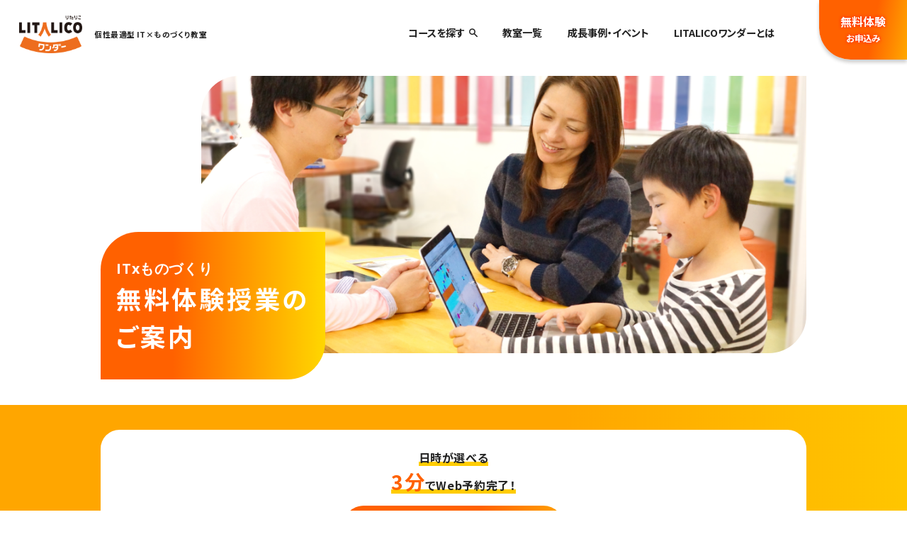

--- FILE ---
content_type: text/html; charset=UTF-8
request_url: https://wonder.litalico.jp/course/trial/?from_btn=top_carousel_course_detail_btn&from_directory=top
body_size: 13929
content:
<!doctype html>
<html class="no-js" lang="ja">

<head>
    <meta charset="utf-8">
    <meta http-equiv="X-UA-Compatible" content="IE=edge">
    <title>プログラミング授業を無料体験｜LITALICO ワンダー（年長・小学生・中学生・高校生のプログラミング教室・ロボット教室）</title>
    <meta name="robots" content="all">
    <meta name="copyright" content="Copyright (c) LITALICO Inc. All Rights Reserved.">
    <meta name="description" content="プログラミングの体験授業を随時実施中です。お好きなコースを受けることができます。スタッフが一つひとつ疑問にお答えします。まずはお近くの教室の開催日程をご確認の上、無料体験授業でお試しください。">
    <meta name="keywords" content="プログラミング,ロボット,教室,無料体験授業">
    <meta name="viewport" id="viewport" content="width=device-width">
    <meta name="format-detection" content="telephone=no">
    <meta property="og:title" content="プログラミング授業を無料体験｜LITALICO ワンダー（年長・小学生・中学生・高校生のプログラミング教室・ロボット教室）">
    <meta property="og:description" content="プログラミングの体験授業を随時実施中です。お好きなコースを受けることができます。スタッフが一つひとつ疑問にお答えします。まずはお近くの教室の開催日程をご確認の上、無料体験授業でお試しください。">
    <meta property="og:type" content="article">
    <meta property="og:url" content="https://wonder.litalico.jp/course/trial/">
    <meta property="og:image" content="https://wonder.litalico.jp/og.png">
    <meta property="fb:app_id" content="1763595630583183">
    <meta property="og:locale" content="ja_JP">
    <link rel="canonical" href="https://wonder.litalico.jp/course/trial/" />
    <link rel="shortcut icon" href="/favicon.ico">
    <link rel="apple-touch-icon" href="/apple-touch-icon.png">
    <link rel="stylesheet" href="/assets/js/vendor/slick/slick.css">
    <link rel="stylesheet" href="/assets/css/new-style.css?cache=202512142353">
<link rel="stylesheet" href="/assets/css/trial.css?cache=202505260410">
    <script src="/assets/js/vendor/modernizr-2.8.3.min.js"></script>
    <!-- criteo -->
    <script type="text/javascript" src="//static.criteo.net/js/ld/ld.js" async></script>
    <script type="text/javascript">
    window.criteo_q = window.criteo_q || [];
    var deviceType = /iPad/.test(navigator.userAgent) ? "t" : /Mobile|iP(hone|od)|Android|BlackBerry|IEMobile|Silk/.test(navigator.userAgent) ? "m" : "d";
    window.criteo_q.push({ event: "setAccount", account: 38252 }, { event: "setEmail", email: "" }, { event: "setSiteType", type: deviceType }, { event: "viewItem", item: "trial" });
    </script>
    <!-- /criteo -->
<!-- bpxタグ -->
<script>
   window.acs_cbs = window.acs_cbs || [];
   function acsRelay_5d1c541feba08(){
   var PK = "pid";
   var PV = "5d1c541feba08";
   var IMK = "im";
   var LKEYS = {cid : ["cid", "CL_"], gclid : ["plid", "PL_"]};
   var DKEYS = ["gclid", "fbclid", "yclid", "ttclid", "ldtag_cl", "msi"];
   var AURL = "https://wonder-form.litalico.jp/";
   var PDIR = "./";
   var ATTR = "href";
   var OPSL = ["^=", "=", "*="];
   var OPSV = 0;
   var durl = "https://s8affi.net/direct.php";
   function convertURL(){ var data = document.cookie.split("; ").reduce(function(ret, s){ var kv = s.split("="); if(kv[0] && kv[1]) ret[kv[0]] = kv[1]; return ret; }, []);
   var out = Object.keys(LKEYS).reduce(function(ret, k){ var lk = LKEYS[k][1] + PV; var val = data[lk] ? data[lk] : localStorage.getItem(lk); if(val) ret[k] = val; return ret; }, []); if(!Object.keys(out).length) return;
   var prms = Object.keys(out).reduce(function(ret, k){ ret += "&" + k + "=" + out[k]; return ret; }, "pid=" + PV);
   var nodes = [].slice.call(document.querySelectorAll("[" + ATTR + OPSL[OPSV] + '"' + AURL + '"]'), 0); nodes.forEach(function(node){ var url = node.getAttribute(ATTR); if(/\?/.test(url)) url += "&" + prms; else url += "?" + prms; node.setAttribute(ATTR, url); }); }
   function saveCookies(data){ var p = data[PK]; var out = Object.keys(LKEYS).reduce(function(ret, k){ if(k in data && data[k]) ret[k] = data[k]; return ret; }, {}); if(!p || !Object.keys(out).length){ convertURL(); return; }
   var purl = PDIR + "lptag.php?p=" + p; Object.keys(out).forEach(function(k){ purl += "&" + LKEYS[k][0] + "=" + out[k]; localStorage.setItem(LKEYS[k][1] + p, out[k]); });
   var xhr = new XMLHttpRequest(); var args = "; expires=" + new Date(new Date().getTime() + 63072000000).toUTCString() + "; path=/; SameSite=None; Secure"; xhr.open("GET", purl);
   xhr.onloadend = function(){ if(xhr.status === 200 && xhr.response === ""){ convertURL(); window.acs_cbs.forEach(function(cb){ cb(); }); return; } Object.keys(out).forEach(function(k){ document.cookie = LKEYS[k][1] + p + "=" + decodeURIComponent(out[k]) + args; }); convertURL(); window.acs_cbs.forEach(function(cb){ cb(); }); }; xhr.send(); }
   var data = location.search.substring(1).split("&").reduce(function(ret, s){ var kv = s.split("="); if(kv[1]) ret[kv[0]] = kv[1]; return ret; }, {}); if(!(IMK in data)){ saveCookies(data); return; }
   durl += "?im=" + data[IMK] + "&navi=" + performance.navigation.type; DKEYS.forEach(function(k){ if(!(k in data)) return; durl += "&" + k + "=" + data[k]; });
   var xhr = new XMLHttpRequest(); xhr.open("GET", durl); function merge(a, b){ return Object.keys(LKEYS).reduce(function(ret, k){ if(k in b && !(k in a)) ret[k] = b[k]; return ret; }, a); }
   xhr.onloadend = function(){ if(xhr.status !== 200) return; try{ saveCookies(merge(JSON.parse(xhr.responseText), data)); }catch(_){ } }; xhr.send(); }
   if(document.readyState === "loading"){ document.addEventListener("DOMContentLoaded", acsRelay_5d1c541feba08); }else { acsRelay_5d1c541feba08(acsRelay_5d1c541feba08); }
</script>
<script>
window.acs_cbs = window.acs_cbs || [];
function acsRelay_5d1c541feba08(){
var PK = "pid";
var PV = "5d1c541feba08";
var IMK = "im";
var LKEYS = {cid : ["cid", "CL_"], gclid : ["plid", "PL_"]};
var DKEYS = ["gclid", "fbclid", "yclid", "ttclid", "ldtag_cl", "msi"];
var AURL = "https://litalico-wonder-online.com/";
var PDIR = "./";
var ATTR = "href";
var OPSL = ["^=", "=", "*="];
var OPSV = 0;
var durl = "https://s8affi.net/direct.php";
function convertURL(){ var data = document.cookie.split("; ").reduce(function(ret, s){ var kv = s.split("="); if(kv[0] && kv[1]) ret[kv[0]] = kv[1]; return ret; }, []);
var out = Object.keys(LKEYS).reduce(function(ret, k){ var lk = LKEYS[k][1] + PV; var val = data[lk] ? data[lk] : localStorage.getItem(lk); if(val) ret[k] = val; return ret; }, []); if(!Object.keys(out).length) return;
var prms = Object.keys(out).reduce(function(ret, k){ ret += "&" + k + "=" + out[k]; return ret; }, "pid=" + PV);
var nodes = [].slice.call(document.querySelectorAll("[" + ATTR + OPSL[OPSV] + '"' + AURL + '"]'), 0); nodes.forEach(function(node){ var url = node.getAttribute(ATTR); if(/\?/.test(url)) url += "&" + prms; else url += "?" + prms; node.setAttribute(ATTR, url); }); }
function saveCookies(data){ var p = data[PK]; var out = Object.keys(LKEYS).reduce(function(ret, k){ if(k in data && data[k]) ret[k] = data[k]; return ret; }, {}); if(!p || !Object.keys(out).length){ convertURL(); return; }
var purl = PDIR + "lptag.php?p=" + p; Object.keys(out).forEach(function(k){ purl += "&" + LKEYS[k][0] + "=" + out[k]; localStorage.setItem(LKEYS[k][1] + p, out[k]); });
var xhr = new XMLHttpRequest(); var args = "; expires=" + new Date(new Date().getTime() + 63072000000).toUTCString() + "; path=/; SameSite=None; Secure"; xhr.open("GET", purl);
xhr.onloadend = function(){ if(xhr.status === 200 && xhr.response === ""){ convertURL(); window.acs_cbs.forEach(function(cb){ cb(); }); return; } Object.keys(out).forEach(function(k){ document.cookie = LKEYS[k][1] + p + "=" + decodeURIComponent(out[k]) + args; }); convertURL(); window.acs_cbs.forEach(function(cb){ cb(); }); }; xhr.send(); }
var data = location.search.substring(1).split("&").reduce(function(ret, s){ var kv = s.split("="); if(kv[1]) ret[kv[0]] = kv[1]; return ret; }, {}); if(!(IMK in data)){ saveCookies(data); return; }
durl += "?im=" + data[IMK] + "&navi=" + performance.navigation.type; DKEYS.forEach(function(k){ if(!(k in data)) return; durl += "&" + k + "=" + data[k]; });
var xhr = new XMLHttpRequest(); xhr.open("GET", durl); function merge(a, b){ return Object.keys(LKEYS).reduce(function(ret, k){ if(k in b && !(k in a)) ret[k] = b[k]; return ret; }, a); }
xhr.onloadend = function(){ if(xhr.status !== 200) return; try{ saveCookies(merge(JSON.parse(xhr.responseText), data)); }catch(_){ } }; xhr.send(); }
if(document.readyState === "loading"){ document.addEventListener("DOMContentLoaded", acsRelay_5d1c541feba08); }else { acsRelay_5d1c541feba08(acsRelay_5d1c541feba08); }
</script>
<!-- bpxタグ終了 --></head>

<body class="p-trial">
    <!-- YDN tag dataLayer -->
    <script>
    dataLayer = [{
        'page_label': 'trial',
        'page_type': 'detail',
        'item_id': 'trial',
        'category_id': 'trial'
    }];
    </script>
    <!-- Google Tag Manager -->
<noscript><iframe src="//www.googletagmanager.com/ns.html?id=GTM-K939CC" height="0" width="0" style="display:none;visibility:hidden"></iframe></noscript>
<script>(function(w,d,s,l,i){w[l]=w[l]||[];w[l].push({'gtm.start':
new Date().getTime(),event:'gtm.js'});var f=d.getElementsByTagName(s)[0],
j=d.createElement(s),dl=l!='dataLayer'?'&l='+l:'';j.async=true;j.src=
'//www.googletagmanager.com/gtm.js?id='+i+dl;f.parentNode.insertBefore(j,f);
})(window,document,'script','dataLayer','GTM-K939CC');</script>
<!-- End Google Tag Manager -->    <!-- Facebook -->
<div id="fb-root"></div>
<script>(function(d, s, id) {
var js, fjs = d.getElementsByTagName(s)[0];
if (d.getElementById(id)) return;
js = d.createElement(s); js.id = id;
js.src = "//connect.facebook.net/ja_JP/sdk.js#xfbml=1&version=v3.0&appId=1763595630583183";
fjs.parentNode.insertBefore(js, fjs);
}(document, 'script', 'facebook-jssdk'));</script>
<!-- Twitter -->
<script>!function(d,s,id){var js,fjs=d.getElementsByTagName(s)[0],p=/^http:/.test(d.location)?'http':'https';if(!d.getElementById(id)){js=d.createElement(s);js.id=id;js.src=p+'://platform.twitter.com/widgets.js';fjs.parentNode.insertBefore(js,fjs);}}(document, 'script', 'twitter-wjs');</script>
<!-- /Twitter -->    <header class="c-header js-header">
    <a href="/" class="c-header_logo">
      <h1 class="c-header_logo_img">
          <img src="/assets/img/common/header_logo.png" alt="ロボットプログラミングの体験ができる｜小学生・子ども向けのプログラミング教室・ロボット教室 LITALICOワンダー">
      </h1>
      <p class="c-header_logo_txt">
        個性最適型 IT×ものづくり教室
	  </p>
    </a>
    <div class="c-header_nav">
      <ul class="c-header_lists u-pc">
        <li class="c-header_list">
			<p class="c-header_list_txt --course">コースを探す</p>
			<div class="c-header_links">
				<ul class="c-header_links_lists --wide">
					<li class="c-header_links_list --hasChild">
						<p class="c-header_links_title"><a href="/grade/kdg/">5～6歳（年長）</a></p>
						<ul class="c-header_links_childLists">
							<li class="c-header_links_childList">
								<a href="/grade/kdg/game/">ゲームプログラミング</a>
							</li>
							<li class="c-header_links_childList">
								<a href="/grade/kdg/robot/">ロボット製作</a>
							</li>
						</ul>
					</li>
					<li class="c-header_links_list --hasChild">
						<p class="c-header_links_title"><a href="/grade/elem-low/">小学1～2年生</a></p>
						<ul class="c-header_links_childLists">
							<li class="c-header_links_childList">
								<a href="/grade/elem-low/game/">ゲームプログラミング</a>
							</li>
							<li class="c-header_links_childList">
								<a href="/grade/elem-low/robot/">ロボット製作</a>
							</li>
							<li class="c-header_links_childList">
								<a href="/grade/elem-low/3dcg/">3Dモデリング</a>
							</li>
							<li class="c-header_links_childList">
								<a href="/grade/elem-low/mc/">マインクラフトクリエイト</a>
							</li>
						</ul>
					</li>
					<li class="c-header_links_list --hasChild">
						<p class="c-header_links_title"><a href="/grade/elem-upp/">小学3～6年生</a></p>
						<ul class="c-header_links_childLists">
							<li class="c-header_links_childList">
								<a href="/grade/elem-upp/game/">ゲームプログラミング</a>
							</li>
							<li class="c-header_links_childList">
								<a href="/grade/elem-upp/robot/">ロボット製作</a>
							</li>
							<li class="c-header_links_childList">
								<a href="/grade/elem-upp/3dcg/">3Dモデリング</a>
							</li>
							<li class="c-header_links_childList">
								<a href="/grade/elem-upp/mc/">マインクラフトクリエイト</a>
							</li>
						</ul>
					</li>
					<li class="c-header_links_list --hasChild">
						<p class="c-header_links_title"><a href="/grade/jhs/">中学生</a></p>
						<ul class="c-header_links_childLists">
							<li class="c-header_links_childList">
								<a href="/grade/jhs/game/">ゲームプログラミング</a>
							</li>
							<li class="c-header_links_childList">
								<a href="/grade/jhs/robot/">ロボット製作</a>
							</li>
							<li class="c-header_links_childList">
								<a href="/grade/jhs/3dcg/">3Dモデリング</a>
							</li>
							<li class="c-header_links_childList">
								<a href="/grade/jhs/mc/">マインクラフトクリエイト</a>
							</li>
						</ul>
					</li>
					<li class="c-header_links_list --hasChild">
						<p class="c-header_links_title"><a href="/grade/hs/">高校生</a></p>
						<ul class="c-header_links_childLists">
							<li class="c-header_links_childList">
								<a href="/grade/hs/game/">ゲームプログラミング</a>
							</li>
							<li class="c-header_links_childList">
								<a href="/grade/hs/robot/">ロボット製作</a>
							</li>
							<li class="c-header_links_childList">
								<a href="/grade/hs/3dcg/">3Dモデリング</a>
							</li>
						</ul>
					</li>
					
				</ul>
			</div>
		</li>
        <li class="c-header_list">
			<p class="c-header_list_txt">教室一覧</p>
			<div class="c-header_links">
				<ul class="c-header_links_lists">
					<li class="c-header_links_list">
						<a href="/location/">教室一覧</a>
					</li>
					<li class="c-header_links_list">
						<a href="/location/online/">オンライン</a>
					</li>
				</ul>
			</div>
		</li>
		<li class="c-header_list">
			<p class="c-header_list_txt">成長事例・イベント</p>
			<div class="c-header_links">
				<ul class="c-header_links_lists">
					<li class="c-header_links_list --large">
						<a href="/case/story/">そのひとりのストーリー</a>
					</li>
					<li class="c-header_links_list --large">
						<a href="/make-fes/">ワンダーメイクフェス</a>
					</li>
					<li class="c-header_links_list --large">
						<a href="/case/growth-story/">みんなの作品</a>
					</li>
				</ul>
			</div>
		</li>
		<li class="c-header_list">
			<a class="c-header_list_txt" href="/about/">LITALICOワンダーとは</a>
		</li>
		<li class="c-header_list">
			<a class="c-header_list_txt --trial" href="/course/trial/">
                <span class="c-header_list_trial-main">無料体験</span>
                <span class="c-header_list_trial-sub">お申込み</span>
            </a>
		</li>
      </ul>
      <div class="c-header_hamBtn u-sp js-header_ham">
        <span></span>
        <span></span>
        <span></span>
      </div>
    </div>
	<div class="c-header_sp js-header_nav u-sp">
	  <div class="c-header_sp_menu">
		  <ul class="c-header_sp_menu_lists">
			  <li class="c-header_sp_menu_list">
				  <p class="c-header_sp_menu_txt --course js-accordion-header"><span>コースを探す</span></p>
				  <div class="c-header_sp_links js-accordion_child-header">
					<ul class="c-header_sp_links_lists">
						<li class="c-header_sp_links_list">
							<p class="c-header_sp_links_title"><a class="c-header_sp_links_title_link" href="/grade/kdg/">5～6歳（年長）</a></p>
							<ul class="c-header_sp_links_childLists">
								<li class="c-header_sp_links_childList">
									<a href="/grade/kdg/game/">ゲームプログラミング</a>
								</li>
								<li class="c-header_sp_links_childList">
									<a href="/grade/kdg/robot/">ロボット製作</a>
								</li>
							</ul>
						</li>
						<li class="c-header_sp_links_list">
							<p class="c-header_sp_links_title"><a class="c-header_sp_links_title_link" href="/grade/elem-low/">小学1～2年生</a></p>
							<ul class="c-header_sp_links_childLists">
								<li class="c-header_sp_links_childList">
									<a href="/grade/elem-low/game/">ゲームプログラミング</a>
								</li>
								<li class="c-header_sp_links_childList">
									<a href="/grade/elem-low/robot/">ロボット製作</a>
								</li>
								<li class="c-header_sp_links_childList">
									<a href="/grade/elem-low/3dcg/">3Dモデリング</a>
								</li>
								<li class="c-header_sp_links_childList">
									<a href="/grade/elem-low/mc/">マインクラフトクリエイト</a>
								</li>
							</ul>
						</li>
						<li class="c-header_sp_links_list">
							<p class="c-header_sp_links_title"><a class="c-header_sp_links_title_link" href="/grade/elem-upp/">小学3～6年生</a></p>
							<ul class="c-header_sp_links_childLists">
								<li class="c-header_sp_links_childList">
									<a href="/grade/elem-upp/game/">ゲームプログラミング</a>
								</li>
								<li class="c-header_sp_links_childList">
									<a href="/grade/elem-upp/robot/">ロボット製作</a>
								</li>
								<li class="c-header_sp_links_childList">
									<a href="/grade/elem-upp/3dcg/">3Dモデリング</a>
								</li>
								<li class="c-header_sp_links_childList">
									<a href="/grade/elem-upp/mc/">マインクラフトクリエイト</a>
								</li>
							</ul>
						</li>
						<li class="c-header_sp_links_list">
							<p class="c-header_sp_links_title"><a class="c-header_sp_links_title_link" href="/grade/jhs/">中学生</a></p>
							<ul class="c-header_sp_links_childLists">
								<li class="c-header_sp_links_childList">
									<a href="/grade/jhs/game/">ゲームプログラミング</a>
								</li>
								<li class="c-header_sp_links_childList">
									<a href="/grade/jhs/robot/">ロボット製作</a>
								</li>
								<li class="c-header_sp_links_childList">
									<a href="/grade/jhs/3dcg/">3Dモデリング</a>
								</li>
								<li class="c-header_sp_links_childList">
									<a href="/grade/jhs/mc/">マインクラフトクリエイト</a>
								</li>
							</ul>
						</li>
						<li class="c-header_sp_links_list">
							<p class="c-header_sp_links_title"><a class="c-header_sp_links_title_link" href="/grade/hs/">高校生</a></p>
							<ul class="c-header_sp_links_childLists">
								<li class="c-header_sp_links_childList">
									<a href="/grade/hs/game/">ゲームプログラミング</a>
								</li>
								<li class="c-header_sp_links_childList">
									<a href="/grade/hs/robot/">ロボット製作</a>
								</li>
								<li class="c-header_sp_links_childList">
									<a href="/grade/hs/3dcg/">3Dモデリング</a>
								</li>
							</ul>
						</li>
					</ul>
				</div>
			  </li>
			  <li class="c-header_sp_menu_list">
				  <p class="c-header_sp_menu_txt js-accordion-header">教室一覧</p>
				  <div class="c-header_sp_links js-accordion_child-header">
					  <ul class="c-header_sp_links_lists">
						  <li class="c-header_sp_links_list">
							  <a href="/location/">教室一覧</a>
						  </li>
						  <li class="c-header_sp_links_list">
							  <a href="/location/online/">オンライン</a>
						  </li>
					  </ul>
				  </div>
			  </li>
			  <li class="c-header_sp_menu_list">
				  <p class="c-header_sp_menu_txt js-accordion-header">成長事例・イベント</p>
				  <div class="c-header_sp_links js-accordion_child-header">
					  <ul class="c-header_sp_links_lists">
						  <li class="c-header_sp_links_list">
							  <a href="/case/story/">そのひとりのストーリー</a>
						  </li>
						  <li class="c-header_sp_links_list">
							  <a href="/make-fes/">ワンダーメイクフェス</a>
						  </li>
						  <li class="c-header_sp_links_list">
							  <a href="/case/growth-story/">みんなの作品</a>
						  </li>
					  </ul>
				  </div>
			  </li>
			  <li class="c-header_sp_menu_list">
				  <a class="c-header_sp_menu_txt --link" href="/about/">LITALICOワンダーとは</a>
			  </li>
			  <li class="c-header_sp_menu_list">
				  <a class="c-header_sp_menu_txt --link" href="/course/trial/">無料体験</a>
			  </li>
		  </ul>
	  </div>
	  <div class="c-header_sp_cvArea">
		<div class="c-header_sp_cvArea_tel">
			<a href="tel:0120-990-080" class="c-header_sp_cvArea_tel_link">
				<p class="c-header_sp_cvArea_tel_number">0120-990-080</p>
				<p class="c-header_sp_cvArea_tel_txt">受付時間  平日10:00〜17:00</p>
			</a>
		</div>
		<div class="c-header_sp_cvArea_btnBlock">
			<a href="https://wonder-form.litalico.jp/select" target="_blank" class="c-header_sp_cvArea_btn m-linkBtn --large">無料体験に申込む</a>
		</div>
	  </div>
	  <div class="c-header_sp_otherLinks">
		  <ul class="c-header_sp_otherLinks_lists">
			  <li class="c-header_sp_otherLinks_list">
				  <a href="https://litalico.co.jp/policy/" class="c-header_sp_otherLinks_link">プライバシーポリシー</a>
			  </li>
			  <li class="c-header_sp_otherLinks_list">
				  <a href="https://www.instagram.com/litalico.wonder/" class="c-header_sp_otherLinks_link --blank" target="_blank">instagram</a>
			  </li>
			  <li class="c-header_sp_otherLinks_list --wide">
				  <a href="/course/flow/" class="c-header_sp_otherLinks_link">入塾の流れ・授業料</a>
			  </li>
			  <li class="c-header_sp_otherLinks_list --wide">
				  <a href="/event/" class="c-header_sp_otherLinks_link">イベント・トピックス</a>
			  </li>
			  <li class="c-header_sp_otherLinks_list --wide">
				  <a href="/case/parents/" class="c-header_sp_otherLinks_link">保護者の声</a>
			  </li>
			  <li class="c-header_sp_otherLinks_list --wide">
				  <a href="/news/" class="c-header_sp_otherLinks_link">コラム一覧</a>
			  </li>
		  </ul>
	  </div>

	</div>
  </header>    <main>
        <div class="p-trial_mv">
            <div class="p-trial_mv_wrap l-containerWrap">
                <div class="p-trial_mv_img">
                    <img src="/assets/img/course/trial/index/mv.png" class="u-pc" alt="">
                    <img src="/assets/img/course/trial/index/mv-sp.png" class="u-sp" alt="">
                </div>
                <div class="p-trial_mv_txt">
                    <div class="p-trial_mv_txt_contents">
                        <h5 class="p-trial_mv_desc">ITxものづくり</h5>
                        <h2 class="p-trial_mv_title">無料体験授業の<br>ご案内</h2>
                    </div>
                </div>
            </div>
        </div>

    <section class="p-trial_cvArea">
      <div class="l-containerWrap">
        <div class="p-trial_cvArea_block">
            <div class="p-trial_cvArea_cv c-cv">
    <p class="c-cv_txt">
        <span class="u-marker">
                    日時が選べる<br><span class="c-cv_bigTxt">3分</span>でWeb予約完了！
                </span>
    </p>
            <div class="c-cv_singleBtn"><a href="https://wonder-form.litalico.jp/select" target="_blank" class="m-linkBtn --large --cvArea">無料体験に申込む</a></div>
        <div class="c-cv_btns">
            <a href="https://campaign.litalico-wonder.jp/form/request" target="_blank" class="c-cv_btn">資料請求</a>
            <a href="tel:0120-990-080" class="c-cv_btn --tel"><img src="" alt=""><span>0120-990-080</span></a>
        </div>
    </div>        </div>
      </div>
    </section>

    
<section class="c-cpSlider">
    <!-- ２枚以上の場合は ulにjs-slickSlider-cp のクラスをつける -->
    <ul class="c-cpSlider_lists js-slickSlider-cp">
                <li class="c-cpSlider_list">
            <a href="https://wonder.litalico.jp/event/20251201/" target="_blank">
            <img src="https://wp-wonder2-prd.s3.ap-northeast-1.amazonaws.com/CMS/wp-content/uploads/2025/11/27084523/wd_cp_bnr02.png">
            </a>
        </li>
                <li class="c-cpSlider_list">
            <a href="https://wonder.litalico.jp/event/20250710/" target="_blank">
            <img src="https://wp-wonder2-prd.s3.ap-northeast-1.amazonaws.com/CMS/wp-content/uploads/2025/07/25094059/kawasaki_2nd-1.png">
            </a>
        </li>
            </ul>
</section>
    <section class="p-trial_point">
        <div class="p-trial_point_wrap l-containerWrap">
            <div class="p-trial_point_title">
                <div class="c-subContentTitle">
                <p class="c-subContentTitle_subTitle">POINT</p>
                <h3 class="c-subContentTitle_title">LITALICOワンダーの無料体験、<br>
                ここがすごい！</h3>
                </div>
            </div>
            <div class="p-trial_point_cards">
                <div class="p-trial_point_card">
                    <div class="p-trial_point_card_txts">
                        <p class="p-trial_point_card_subTitle">興味にあわせてつくれる！</p>
                        <h4 class="p-trial_point_card_title">少人数制で<br>
                        ものづくりに熱中</h4>
                        <p class="p-trial_point_card_desc">お子さんに合わせて、まずはゲームのように楽しいものから取り組むため、「プログラミングは難しい」という感覚ができる前にプログラミング学習をはじめることができます。</p>
                    </div>
                    <div class="p-trial_point_card_img"><img src="/assets/img/course/trial/index/img-point1.png" alt=""></div>
                </div>
                <div class="p-trial_point_card">
                    <div class="p-trial_point_card_txts">
                        <p class="p-trial_point_card_subTitle">オーダーメイド体験授業</p>
                        <h4 class="p-trial_point_card_title">「好き」に合わせて<br>
                        カスタマイズ</h4>
                        <p class="p-trial_point_card_desc">小学校でのプログラミング教育は、各教科等の学びを支える基盤と表される「情報活用能力」の資質・能力を育成するとされています。</p>
                    </div>
                    <div class="p-trial_point_card_img"><img src="/assets/img/course/trial/index/img-point2.png" alt=""></div>
                </div>
                <div class="p-trial_point_card">
                    <div class="p-trial_point_card_txts">
                        <p class="p-trial_point_card_subTitle">お子さんの興味がわかる</p>
                        <h4 class="p-trial_point_card_title">保護者さまへの<br>
                        フィードバック</h4>
                        <p class="p-trial_point_card_desc">お子さん自身から、つくった作品を紹介。スタッフからは、作品づくりを通してお子さんの適性や興味関心をフィードバックさせていただいています。</p>
                    </div>
                    <div class="p-trial_point_card_img"><img src="/assets/img/course/trial/index/img-point3.png" alt=""></div>
                </div>
            </div>
        </div>
        <div class="p-trial_point_cv u-sp c-cvBtnArea">
    <p class="c-cvBtnArea_txt">＼満足度99.6%の体験授業<span class="c-cvBtnArea_stxt">※</span>／</p>
    <a href="https://wonder-form.litalico.jp/select" class="m-linkBtn --large" target="_blank">無料体験に申込む</a>
    <p class="c-cvBtnArea_subTxt">※体験授業受講生からのアンケート結果2023年1月~2024年8月 LITALICO調べ</p>
</div>    </section>

    <section class="p-trial_cvArea">
      <div class="l-containerWrap">
        <div class="p-trial_cvArea_block">
          <div class="p-trial_cvArea_cv c-cv">
    <p class="c-cv_txt">
        <span class="u-marker">
                    日時が選べる<br><span class="c-cv_bigTxt">3分</span>でWeb予約完了！
                </span>
    </p>
            <div class="c-cv_singleBtn"><a href="https://wonder-form.litalico.jp/select" target="_blank" class="m-linkBtn --large --cvArea">無料体験に申込む</a></div>
        <div class="c-cv_btns">
            <a href="https://campaign.litalico-wonder.jp/form/request" target="_blank" class="c-cv_btn">資料請求</a>
            <a href="tel:0120-990-080" class="c-cv_btn --tel"><img src="" alt=""><span>0120-990-080</span></a>
        </div>
    </div>        </div>
      </div>
    </section>
    <section class="p-trial_course">
        <div class="p-trial_course_title">
            <div class="l-containerWrap">
                <div class="c-subContentTitle">
                    <p class="c-subContentTitle_subTitle">COURSE</p>
                    <h3 class="c-subContentTitle_title">体験できるコース</h3>
                </div>
                <div class="p-trial_course_cards">
                    <div class="p-trial_course_card">
                        <p class="p-trial_course_card_subTitle">初心者向けコース<span class="p-trial_course_card_subTitle_cat">教室</span><span class="p-trial_course_card_subTitle_cat">オンライン</span></p>
                        <h4 class="p-trial_course_card_title">ゲーム＆アプリ<br>
                        プログラミング</h4>
                        <p class="p-trial_course_card_desc">ゲームをつくる側になる！プログラミングの基礎力だけではなく論理的思考力が養われます。</p>
                        <div class="p-trial_course_card_img"><img src="/assets/img/common/course-pg.gif" alt=""></div>
                    </div>
                    <div class="p-trial_course_card">
                        <p class="p-trial_course_card_subTitle">初心者向けコース<span class="p-trial_course_card_subTitle_cat">教室</span></p>
                        <h4 class="p-trial_course_card_title">ロボットクリエイト</h4>
                        <p class="p-trial_course_card_desc">動くって楽しい！輪ゴムカーなど様々なロボットを動かして、楽しみながら仕組みを学ぼう！</p>
                        <div class="p-trial_course_card_img"><img src="/assets/img/common/course-rc.gif" alt=""></div>
                    </div>
                    <div class="p-trial_course_card --small --df">
                        <p class="p-trial_course_card_subTitle">初心者向けコース<span class="p-trial_course_card_subTitle_cat">教室</span></p>
                        <h4 class="p-trial_course_card_title">デジタルファブリケーション</h4>
                        <div class="p-trial_course_card_flex">
                            <p class="p-trial_course_card_desc">2Dから3Dの世界へ！パソコンなどでデザインし、3Dプリンターでオリジナル作品を出力できます。</p>
                            <div class="p-trial_course_card_img"><img src="/assets/img/common/course-df.gif" alt=""></div>
                        </div>
                    </div>
                    <div class="p-trial_course_card --small">
                        <p class="p-trial_course_card_subTitle">上級者向けコース<span class="p-trial_course_card_subTitle_cat">教室</span><span class="p-trial_course_card_subTitle_cat">オンライン</span></p>
                        <h4 class="p-trial_course_card_title">ゲーム＆アプリエキスパート</h4>
                        <div class="p-trial_course_card_flex">
                            <p class="p-trial_course_card_desc">高度な技術でスキルを学ぶ！納得いくまでこだわり抜ける、万全のサポート体制。</p>
                            <div class="p-trial_course_card_img"><img src="/assets/img/common/course-ex.gif" alt=""></div>
                        </div>
                    </div>
                    <div class="p-trial_course_card --small">
                        <p class="p-trial_course_card_subTitle">上級者向けコース<span class="p-trial_course_card_subTitle_cat">教室</span><span class="p-trial_course_card_subTitle_cat">オンライン</span></p>
                        <h4 class="p-trial_course_card_title">ロボットテクニカル</h4>
                        <div class="p-trial_course_card_flex">
                            <p class="p-trial_course_card_desc">無限に広がるアイディアを形に！複雑な構造や高度な制御を習得します。</p>
                            <div class="p-trial_course_card_img"><img src="/assets/img/common/course-rt.gif" alt=""></div>
                        </div>
                    </div>
                    <div class="p-trial_course_card --small">
                        <p class="p-trial_course_card_subTitle">上級者向けコース<span class="p-trial_course_card_subTitle_cat">オンライン</span></p>
                        <h4 class="p-trial_course_card_title">3DCG</h4>
                        <div class="p-trial_course_card_flex">
                            <p class="p-trial_course_card_desc">プロ顔負けのCGキャラクター・映像作品を
                            つくれるようになることを目指します。</p>
                            <div class="p-trial_course_card_img"><img src="/assets/img/common/course-3d.gif" alt=""></div>
                        </div>
                    </div>
                    <div class="p-trial_course_card --small">
                        <p class="p-trial_course_card_subTitle"><span class="p-trial_course_card_subTitle_cat">一部教室</span><span class="p-trial_course_card_subTitle_cat">オンライン</span></p>
                        <h4 class="p-trial_course_card_title">マインクラフトクリエイト</h4>
                        <div class="p-trial_course_card_flex">
                            <p class="p-trial_course_card_desc">コマンドやプログラミングを学び、今までにないオリジナルワールドをつくれます。</p>
                            <div class="p-trial_course_card_img"><img src="/assets/img/common/course-mc.gif" alt=""></div>
                        </div>
                    </div>
                </div>
            </div>
        </div>
    </section>

    <section class="p-trial_cvArea u-pc">
      <div class="l-containerWrap">
        <div class="p-trial_cvArea_block">
          <div class="p-trial_cvArea_cv c-cv">
    <p class="c-cv_txt">
        <span class="u-marker">
                    日時が選べる<br><span class="c-cv_bigTxt">3分</span>でWeb予約完了！
                </span>
    </p>
            <div class="c-cv_singleBtn"><a href="https://wonder-form.litalico.jp/select" target="_blank" class="m-linkBtn --large --cvArea">無料体験に申込む</a></div>
        <div class="c-cv_btns">
            <a href="https://campaign.litalico-wonder.jp/form/request" target="_blank" class="c-cv_btn">資料請求</a>
            <a href="tel:0120-990-080" class="c-cv_btn --tel"><img src="" alt=""><span>0120-990-080</span></a>
        </div>
    </div>        </div>
      </div>
    </section>
    <section class="p-trial_trial">
        <div class="l-containerWrap">
            <div class="p-trial_trial_title">
                <div class="c-subContentTitle">
                    <p class="c-subContentTitle_subTitle">TRIAL</p>
                    <h3 class="c-subContentTitle_title">無料体験の流れ</h3>
                </div>
            </div>
            <div class="p-trial_trial_class">
                <div class="p-trial_trial_flex">
                    <div class="p-trial_trial_titleBox">
                        <div class="p-trial_trial_titleBox_img">
                            <img src="/assets/img/course/trial/index/img-class.png" alt="">
                        </div>
                        <h4 class="p-trial_trial_titleBox_title">体験&見学したい方は<br>
                        <span class="p-trial_trial_titleBox_title_strong">教室で</span>無料体験！</h4>
                    </div>
                    <div class="p-trial_trial_point">
                        <p class="p-trial_trial_point_title">教室での体験授業のポイント</p>
                        <ul class="p-trial_trial_point_lists">
                            <li class="p-trial_trial_point_list"><h6>実際の教室の雰囲気がわかる</h6></li>
                            <li class="p-trial_trial_point_list"><h6>教室でオーダーメイド授業</h6></li>
                            <li class="p-trial_trial_point_list"><h6>年長～高校生のお子さんが対象</h6></li>
                        </ul>
                    </div>
                </div>
                <div class="p-trial_trial_flow">
                    <div class="p-trial_trial_flow_block">
                        <p class="p-trial_trial_flow_num">01</p>
                        <h4 class="p-trial_trial_flow_title">自己紹介と<br>
                        個性ヒアリング</h4>
                        <p class="p-trial_trial_flow_desc">初めて会うスタッフなので、まずはリラックス。お子さんとスタッフがお互いに自己紹介するところからスタート！好きなゲーム、つくりたいものなどの話をします。</p>
                        <div class="p-trial_trial_flow_img"><img src="/assets/img/course/trial/index/img-trial_class_card1.png" alt=""></div>
                    </div>
                    <div class="p-trial_trial_flow_block">
                        <p class="p-trial_trial_flow_num">02</p>
                        <h4 class="p-trial_trial_flow_title">「つくりたい！」と<br>
                        自分で決める</h4>
                        <p class="p-trial_trial_flow_desc">スタッフと決めたつくりたい作品をテキストを見ながら実際につくっていきます。見た目を自分好みに改造したり、プログラミングで自由気ままに動かしてみよう！</p>
                        <div class="p-trial_trial_flow_img"><img src="/assets/img/course/trial/index/img-trial_class_card2.png" alt=""></div>
                    </div>
                    <div class="p-trial_trial_flow_block">
                        <p class="p-trial_trial_flow_num">03</p>
                        <h4 class="p-trial_trial_flow_title">作品発表と<br>
                        フィードバック</h4>
                        <p class="p-trial_trial_flow_desc">つくった作品が完成したら、お子さんから紹介してもらう時間です。スタッフからは、作品づくりを通してお子さんのがんばっていたところや、お子さんの興味関心・得意なところについてフィードバックします。</p>
                        <div class="p-trial_trial_flow_img"><img src="/assets/img/course/trial/index/img-trial_class_card3.png" alt=""></div>
                    </div>
                </div>
            </div>
            <div class="p-trial_trial_class">
                <div class="p-trial_trial_flex">
                    <div class="p-trial_trial_titleBox">
                        <div class="p-trial_trial_titleBox_img">
                            <img src="/assets/img/course/trial/index/img-online.png" alt="">
                        </div>
                        <h4 class="p-trial_trial_titleBox_title">自宅で受講したい方は<br>
                        <span class="p-trial_trial_titleBox_title_strong">オンライン</span>無料体験！</h4>
                    </div>
                    <div class="p-trial_trial_point">
                        <p class="p-trial_trial_point_title">オンライン体験授業のポイント</p>
                        <ul class="p-trial_trial_point_lists">
                            <li class="p-trial_trial_point_list"><h6>対面式の授業でお互いの顔を見ながらコミュニケーション</h6></li>
                            <li class="p-trial_trial_point_list"><h6>オンラインでオーダーメイド授業</h6></li>
                            <li class="p-trial_trial_point_list"><h6>年長～高校生のお子さんが対象</h6></li>
                        </ul>
                    </div>
                </div>
                <div class="p-trial_trial_flow">
                    <div class="p-trial_trial_flow_block">
                        <p class="p-trial_trial_flow_num">01</p>
                        <h4 class="p-trial_trial_flow_title">オンライン<br>
                        体験授業の準備</h4>
                        <p class="p-trial_trial_flow_desc">授業の開始10分前に、ご自宅のパソコンから指定のビデオ通話につないでいただき、音声やビデオなどの接続状況を確認します。ビデオ通話するための環境、プログラミングする上で必要なアプリケーション、授業で使用する教材を、タブレットやスマートフォンで開けるかなどの確認をさせていただきます。</p>
                        <div class="p-trial_trial_flow_img"><img src="/assets/img/course/trial/index/img-trial_online_card1.png" alt=""></div>
                    </div>
                    <div class="p-trial_trial_flow_block">
                        <p class="p-trial_trial_flow_num">02</p>
                        <h4 class="p-trial_trial_flow_title">自己紹介から<br>
                        体験授業スタート！</h4>
                        <p class="p-trial_trial_flow_desc">お子さんとスタッフがお互いに自己紹介するところからスタート！好きなゲーム、つくりたいものなどの話をしたあとは、実際の授業をプチ体験！ プログラミングがはじめてのお子さんでも、すぐにゲームをつくることができます。<span class="p-trial_trial_flow_desc_note">授業中は、離れたところにいていただいても、隣で見ていただいていてもどちらでもOKです。</span></p>
                        <div class="p-trial_trial_flow_img"><img src="/assets/img/course/trial/index/img-trial_online_card2.png" alt=""></div>
                    </div>
                    <div class="p-trial_trial_flow_block">
                        <p class="p-trial_trial_flow_num">03</p>
                        <h4 class="p-trial_trial_flow_title">作品発表と<br>
                        フィードバック</h4>
                        <p class="p-trial_trial_flow_desc">つくった作品が完成したら、お子さんから紹介してもらう時間です。<br>
                        スタッフからは、作品づくりを通してお子さんのがんばっていたところや、お子さんの興味関心・得意なところについてフィードバックします。<br>
                        またLITALICOワンダーのサービス説明をさせていただきます。</p>
                        <div class="p-trial_trial_flow_img"><img src="/assets/img/course/trial/index/img-trial_online_card3.png" alt=""></div>
                    </div>
                </div>
            </div>
            <p class="p-trial_trial_note">※保護者さまのみのご見学やお電話でのご相談も承ります。各教室へお気軽にご相談ください。</p>
        </div>
    </section>

    <section class="p-trial_cvArea">
      <div class="l-containerWrap">
        <div class="p-trial_cvArea_block">
          <div class="p-trial_cvArea_cv c-cv">
    <p class="c-cv_txt">
        <span class="u-marker">
                    日時が選べる<br><span class="c-cv_bigTxt">3分</span>でWeb予約完了！
                </span>
    </p>
            <div class="c-cv_singleBtn"><a href="https://wonder-form.litalico.jp/select" target="_blank" class="m-linkBtn --large --cvArea">無料体験に申込む</a></div>
        <div class="c-cv_btns">
            <a href="https://campaign.litalico-wonder.jp/form/request" target="_blank" class="c-cv_btn">資料請求</a>
            <a href="tel:0120-990-080" class="c-cv_btn --tel"><img src="" alt=""><span>0120-990-080</span></a>
        </div>
    </div>        </div>
      </div>
    </section>
    <section class="p-trial_voice">
        <div class="l-containerWrap">
            <div class="p-trial_voice_wrap c-subContentTitle">
                <p class="c-subContentTitle_subTitle">VOICE</p>
                <h3 class="c-subContentTitle_title">受講された方の声</h3>
            </div>
            <ul class="p-trial_voice_lists js-slickSlider-trial-voice">
                <li class="p-trial_voice_list">
                <div class="p-trial_voice_head">
                    <div class="p-trial_voice_img">
                    <img src="/assets/img/course/trial/index/icon-voice1.png" alt="">
                    </div>
                    <p class="p-trial_voice_title">ゲーム＆アプリ<br>
                    プログラミングコース<br>
                    を体験された方</p>
                </div>
                <p class="p-trial_voice_summary">オンライン初体験でも安心</p>
                <p class="p-trial_voice_desc">事前のお電話で丁寧にご説明いただいたのでスムーズに環境設定ができました。人見知りで集団が苦手なタイプなので、マンツーマンで丁寧に関わっていただけたことで、内容に集中することができ楽しそうでした。</p>
                <p class="p-trial_voice_note">（小2の保護者さまより）</p>
                </li>
                <li class="p-trial_voice_list">
                <div class="p-trial_voice_head">
                    <div class="p-trial_voice_img">
                    <img src="/assets/img/course/trial/index/icon-voice2.png" alt="">
                    </div>
                    <p class="p-trial_voice_title">ゲーム＆アプリ<br>
                    エキスパートコース<br>
                    を体験された方</p>
                </div>
                <p class="p-trial_voice_summary">Unity のゲーム制作に90分集中していました！</p>
                <p class="p-trial_voice_desc">体験教室を通して子どもがUnity のゲーム制作に興味を持ったようです。子どもの興味を持っているものから優先的に教えてくれたので、90分集中して授業を受けることができました。楽しかったようで授業後も１人で制作を続けていました。</p>
                <p class="p-trial_voice_note">（中2の保護者さまより）</p>
                </li>
                <li class="p-trial_voice_list">
                <div class="p-trial_voice_head">
                    <div class="p-trial_voice_img">
                    <img src="/assets/img/course/trial/index/icon-voice3.png" alt="">
                    </div>
                    <p class="p-trial_voice_title">ロボット<br>
                    クリエイトコース<br>
                    を体験された方</p>
                </div>
                <p class="p-trial_voice_summary">終わったあとも<br>
                ずっと「楽しかった！」と笑顔</p>
                <p class="p-trial_voice_desc">もともとゲームやロボットが好きだったので、体験授業をしてすぐに通いたいと思った。先生たちも優しくて面白かったので、通うのが楽しみ。子どももすぐに先生と仲良くなり、とても楽しそうに授業を受けていたのが印象的でした。本人も通いたいとのことだったので、すぐに入塾を決めました。</p>
                <p class="p-trial_voice_note">（年長の保護者さまより）</p>
                </li>
            </ul>
        </div>
    </section>
    <section class="p-trial_class">
        <div class="p-trial_class_wrap l-containerWrap">
            <div class="c-subContentTitle">
                <p class="c-subContentTitle_subTitle">CLASS</p>
                <h3 class="c-subContentTitle_title">教室案内</h3>
            </div>
            <div class="p-trial_class_lists">
                <a href="/location/" class="p-trial_class_list">
                    <div class="p-trial_class_list_block">
                    <h4 class="p-trial_class_list_txts">
                        <span class="p-trial_class_list_stxt">一都三県・駅チカ！</span>
                        <span class="p-trial_class_list_txt">お近くの教室</span>
                    </h4>
                    <div class="p-trial_class_list_img">
                        <img src="/assets/img/common/img-class.png" alt="">
                    </div>
                    </div>
                </a>
                <a href="/location/online/" class="p-trial_class_list">
                    <div class="p-trial_class_list_block">
                    <h4 class="p-trial_class_list_txts">
                        <span class="p-trial_class_list_stxt">自宅で受講OK！中高生向け</span>
                        <span class="p-trial_class_list_txt">オンライン</span>
                    </h4>
                    <div class="p-trial_class_list_img">
                        <img src="/assets/img/common/img-online.png" alt="">
                    </div>
                    </div>
                </a>
            </div>
        </div>
    </div>
    </section>
    <section class="p-trial_faq">
        <div class="p-trial_faq_wrap l-containerWrap">
            <div class="c-subContentTitle">
                <p class="c-subContentTitle_subTitle">FAQ</p>
                <h3 class="c-subContentTitle_title">よくあるご質問</h3>
            </div>
            <div class="p-trial_faq_lists">
                <div class="p-trial_faq_list">
                    <div class="p-trial_faq_list_head js-accordion">
                        <p class="p-trial_faq_list_title">何歳から体験授業を受講できますか？</p>
                    </div>
                    <div class="p-trial_faq_list_body js-accordion_child">
                        <p class="p-trial_faq_list_txt">コースによって受講可能な学年が異なります。<br>ゲーム&amp;アプリ プログラミングコース：年長～高校生※オンラインでのご受講は小学1年生からをおすすめします。<br>ゲーム&amp;アプリ エキスパートコース：小学3年生～高校生<br>ロボットクリエイトコース：年長～小学3年生<br>ロボットテクニカルコース：小学3年生～高校生<br>デジタルファブリケーションコース：小学1年生～高校生</p>
                    </div>
                </div>
                <div class="p-trial_faq_list">
                    <div class="p-trial_faq_list_head js-accordion">
                        <p class="p-trial_faq_list_title">教室はどこにありますか？</p>
                    </div>
                    <div class="p-trial_faq_list_body js-accordion_child">
                        <p class="p-trial_faq_list_txt">東京・神奈川・埼玉に多数教室を展開しております。<a href="/location/">こちら</a>より最寄りの教室をお探しください。<br>教室によって受講できるコースが異なる場合があります。予めご了承ください。</p>
                    </div>
                </div>
                <div class="p-trial_faq_list">
                    <div class="p-trial_faq_list_head js-accordion">
                        <p class="p-trial_faq_list_title">体験授業に必要なものは？</p>
                    </div>
                    <div class="p-trial_faq_list_body js-accordion_child">
                        <p class="p-trial_faq_list_txt"><span>＜教室で体験授業を受講される方へ＞</span><br>パソコンは教室で用意しているため、特に必要ありません。<br>持参したパソコンでの授業も可能です。その際は各教室にご相談ください。<br>※コロナ感染防止のためマスクなどをご持参ください</p>
                        <p class="p-trial_faq_list_txt">
                        <span>＜オンラインで体験授業を受講される方へ＞</span><br>テレビ会議ツール「Zoom」を使って授業を行ないます。「Zoom」の動作環境として、以下2つの環境をご用意ください。<br>①【カメラ・マイク付きのパソコン1台】<br>カメラとマイクは外付けでも可。その他のOSについては事前にお問い合わせください。<br>②【必要十分なネットワーク環境】<br>事前に通信環境の確認をご希望の方はお気軽にお問合せください。
                        </p>
                    </div>
                </div>
                <div class="p-trial_faq_list">
                    <div class="p-trial_faq_list_head js-accordion">
                        <p class="p-trial_faq_list_title">パソコンにさわったことないけど大丈夫？</p>
                    </div>
                    <div class="p-trial_faq_list_body js-accordion_child">
                        <p class="p-trial_faq_list_txt">マウス操作だけでプログラミングができるプログラムもあります。パソコンがはじめてのお子さんも安心してご参加ください。</p>
                    </div>
                </div>
                <div class="p-trial_faq_list">
                    <div class="p-trial_faq_list_head js-accordion">
                        <p class="p-trial_faq_list_title">うちの子はどのコースが向いてるの？</p>
                    </div>
                    <div class="p-trial_faq_list_body js-accordion_child">
                        <p class="p-trial_faq_list_txt">体験授業のコース選択にお悩みの方は、事前にお電話でご相談ください。体験授業後、お子さんに向いているコースをスタッフと一緒にご検討いただけます。他に気になるコースがあれば、追加で体験することも可能です。<br>一番興味のあるコースからお試しいただき、他に気になるコースがあれば追加でのご体験も可能です。</p>
                    </div>
                </div>
                <div class="p-trial_faq_list">
                    <div class="p-trial_faq_list_head js-accordion">
                        <p class="p-trial_faq_list_title">集中が続かないかもしれません…</p>
                    </div>
                    <div class="p-trial_faq_list_body js-accordion_child">
                        <p class="p-trial_faq_list_txt">お子さんの好きなものや得意なことを見つけ、それをきっかけに集中が続くよう配慮します。</p>
                    </div>
                </div>
                <div class="p-trial_faq_list">
                    <div class="p-trial_faq_list_head js-accordion">
                        <p class="p-trial_faq_list_title">体験授業は1人？それとも集団？</p>
                    </div>
                    <div class="p-trial_faq_list_body js-accordion_child">
                        <p class="p-trial_faq_list_txt">通塾生の授業に、実際に入って体験授業を行うため、教室の雰囲気を感じていただけます。<br>お子さん4名につき1名程度、スタッフが付きますので安心です。<br>一斉指導ではなく、お子さんの興味・関心や習熟度に合わせて、授業内容を調整しています。</p>
                    </div>
                </div>
                <div class="p-trial_faq_list">
                    <div class="p-trial_faq_list_head js-accordion">
                        <p class="p-trial_faq_list_title">体験授業は費用がかかりますか？</p>
                    </div>
                    <div class="p-trial_faq_list_body js-accordion_child">
                        <p class="p-trial_faq_list_txt">無料となります。<br>
                        ※ただし、デジタルファブリケーションコースで制作物の3Dプリンター出力サービスをご希望の場合は、別途費用（税込2,200円）がかかります。プリンターの都合により当日お渡しできない可能性もあります。</p>
                    </div>
                </div>
                <div class="p-trial_faq_list">
                    <div class="p-trial_faq_list_head js-accordion">
                        <p class="p-trial_faq_list_title">はじめての場所があまり得意ではないため、心配です</p>
                    </div>
                    <div class="p-trial_faq_list_body js-accordion_child">
                        <p class="p-trial_faq_list_txt">お気軽にご相談ください。また、保護者さまのみの見学も可能です。お子さんの好きなことや特性などお聞きし、お子さんが安心して参加できるよう配慮いたします。</p>
                    </div>
                </div>
                <div class="p-trial_faq_list">
                    <div class="p-trial_faq_list_head js-accordion">
                        <p class="p-trial_faq_list_title">どんな人が教えてくれますか？</p>
                    </div>
                    <div class="p-trial_faq_list_body js-accordion_child">
                        <p class="p-trial_faq_list_txt">教育業界の出身者やエンジニア経験者をはじめ、さまざまなスタッフやメンターがいます。指導と技術に関して、スタッフ全員が自社研修を受けており、知識と経験をいかし、多様な視点で子どもたちのものづくりをサポートします。</p>
                    </div>
                </div>
            </div>
        </div>
    </section>

    <section class="p-trial_cvArea">
      <div class="l-containerWrap">
        <div class="p-trial_cvArea_block">
            <div class="p-trial_cvArea_cv c-cv">
    <p class="c-cv_txt">
        <span class="u-marker">
                    日時が選べる<br><span class="c-cv_bigTxt">3分</span>でWeb予約完了！
                </span>
    </p>
            <div class="c-cv_singleBtn"><a href="https://wonder-form.litalico.jp/select" target="_blank" class="m-linkBtn --large --cvArea">無料体験に申込む</a></div>
        <div class="c-cv_btns">
            <a href="https://campaign.litalico-wonder.jp/form/request" target="_blank" class="c-cv_btn">資料請求</a>
            <a href="tel:0120-990-080" class="c-cv_btn --tel"><img src="" alt=""><span>0120-990-080</span></a>
        </div>
    </div>        </div>
      </div>
    </section>
    <section class="p-trial_relation">
      <div class="l-containerWrap">
        <h3 class="p-trial_relation_title">関連コンテンツ</h3>
        <div class="p-trial_relation_blocks">
          <a class="p-trial_relation_block" href="/location/">
            <div class="p-trial_relation_img"><img src="/assets/img/grade/common/img-class.png" alt=""></div>
            <div class="p-trial_relation_txt">
              <h4 class="p-trial_relation_txt_title">教室を探す</h4>
              <p class="p-trial_relation_txt_desc">LITALICOワンダーの教室を紹介しています。アクセスや時間割、イベント情報などを確認することができます。</p>
            </div>
          </a>
          <a class="p-trial_relation_block" href="/course/flow/">
            <div class="p-trial_relation_img"><img src="/assets/img/grade/common/img-online.png" alt=""></div>
            <div class="p-trial_relation_txt">
              <h4 class="p-trial_relation_txt_title">入塾までの流れ・授業料</h4>
              <p class="p-trial_relation_txt_desc">入塾までの流れや授業料についての説明を行っています。通塾を検討されている方は、こちらをご確認ください。</p>
            </div>
          </a>
        </div>
      </div>
    </section>
    </main>
    <footer class="c-footer">
      <div class="c-footer_note">
    <div class="c-footer_note_wrap">
                    <div class="c-footer_note_txt">
                プログラミング授業を無料体験｜LITALICO ワンダー（年長・小学生・中学生・高校生のプログラミング教室・ロボット教室）<br>無料でお好きなコースの体験授業を受けることができます。初心者の方でも大丈夫ですのでお気軽にご参加ください。<br>「LITALICOワンダーってどんなプログラミング教室（ロボット教室）なの？」「授業内容が難しそうで子供に合うか不安」「教室の雰囲気に触れてみたい」…という方のために、LITALICOワンダーでは実際の授業を無料で体験していただくことができます。また、ご入塾やカリキュラムに関する疑問や悩みにも丁寧にお答えいたします。子供のうちからプログラミングやロボット・デジタル工作等を学ぶ場がどのような場なのかを多くの方に知ってもらうために、年長の子供から小学生、中学生、高校生の子供を対象にゲーム＆アプリプログラミングコース・ゲーム＆アプリエキスパートコース・ロボットクリエイトコース・ロボットテクニカルコース・デジタルファブリケーションコース・3DCGコース・マインクラフトクリエイトコースのいずれかの授業を無料でご体験いただけます。それぞれの子供に合った授業体験をしていただいている間に、保護者さまには授業の様子や入塾後のカリキュラム、詳細な料金等をご説明いたします。もちろん、ご質問などございましたらお気軽にお知らせください。保護者さま、子供本人とのご相談の上で、入塾ご希望でしたら、最短で翌日から受講が可能になっております。            </div>
            </div>
</div>      <div class="c-footer_breadcrumb">
          <ul class="c-footer_breadcrumb_lists" itemscope itemtype="http://schema.org/BreadcrumbList">
            <li class="c-footer_breadcrumb_list" itemprop="itemListElement" itemscope itemtype="http://schema.org/ListItem">
              <a itemprop="item" href="/"><span itemprop="name">個性最適型IT×ものづくり教室LITALICOワンダー TOP</span></a><meta itemprop="position" content="1" />
            </li>
            <li class="c-footer_breadcrumb_list" itemprop="itemListElement" itemscope itemtype="http://schema.org/ListItem"><span itemprop="name">無料体験の案内</span><meta itemprop="position" content="2" /></li>
          </ul>
      </div>
      <div class="c-footer_menu">
    <div class="c-footer_menu_wrap">
        <div class="c-footer_menu_head u-pc">
            <div class="c-footer_menu_head_logoBlock">
                <div class="c-footer_menu_head_logo"><img src="/assets/img/common/header_logo.png" alt=""></div>
                <p class="c-footer_menu_head_title">個性最適型<br>
                IT×ものづくり教室</p>
            </div>
            <div class="c-footer_menu_head_inquiry">
                <div class="c-footer_menu_head_inquiryArea">
                    <div class="c-footer_menu_head_inquiryText">お電話でのお問い合わせ</div>
                    <div class="c-footer_menu_head_inquiryDay">受付時間 平日10:00〜17:00</div>
                </div>
                <div class="c-footer_menu_head_tel">
                    <a href="tel:0120-990-080" class="c-footer_menu_head_telLink"><span>0120-990-080</span></a>
                </div>
            </div>
        </div>
        <div class="c-footer_menu_contents u-pc">
            <div class="c-footer_menu_cols">
                <div class="c-footer_menu_col">
                    <ul class="c-footer_menu_links">
                        <li class="c-footer_menu_link">
                            <a href="/about/" class="c-footer_menu_link_txt">LITALICOワンダーとは</a>
                            <ul class="c-footer_menu_childLinks">
                                <li class="c-footer_menu_childLink">
                                    <a href="/about/creativity/" class="c-footer_menu_childLink_txt">創造力を養う教育</a>
                                </li>
                                <li class="c-footer_menu_childLink">
                                    <a href="/about/recommend/" class="c-footer_menu_childLink_txt">推薦メッセージ</a>
                                </li>
                            </ul>
                        </li>
                        <li class="c-footer_menu_link">
                            <a href="/grade/kdg/" class="c-footer_menu_link_txt">年長向けトップ</a>
                            <ul class="c-footer_menu_childLinks">
                                <li class="c-footer_menu_childLink">
                                    <a href="/grade/kdg/game/" class="c-footer_menu_childLink_txt">年長のゲームプログラミング</a>
                                </li>
                                <li class="c-footer_menu_childLink">
                                    <a href="/grade/kdg/robot/" class="c-footer_menu_childLink_txt">年長のロボット製作</a>
                                </li>
                            </ul>
                        </li>
                        <li class="c-footer_menu_link">
                            <a href="/grade/elem-low/" class="c-footer_menu_link_txt">小学1～2年生向けトップ</a>
                            <ul class="c-footer_menu_childLinks">
                                <li class="c-footer_menu_childLink">
                                    <a href="/grade/elem-low/game/" class="c-footer_menu_childLink_txt">小学1～2年生のゲームプログラミング</a>
                                </li>
                                <li class="c-footer_menu_childLink">
                                    <a href="/grade/elem-low/robot/" class="c-footer_menu_childLink_txt">小学1～2年生のロボット製作</a>
                                </li>
                                <li class="c-footer_menu_childLink">
                                    <a href="/grade/elem-low/3dcg/" class="c-footer_menu_childLink_txt">小学1～2年生の3Dモデリング</a>
                                </li>
                                <li class="c-footer_menu_childLink">
                                    <a href="/grade/elem-low/mc/" class="c-footer_menu_childLink_txt">小学1～2年生のマインクラフトクリエイト</a>
                                </li>
                            </ul>
                        </li>
                        <li class="c-footer_menu_link">
                            <a href="/grade/elem-upp/" class="c-footer_menu_link_txt">小学3～6年生向けトップ</a>
                            <ul class="c-footer_menu_childLinks">
                                <li class="c-footer_menu_childLink">
                                    <a href="/grade/elem-upp/game/" class="c-footer_menu_childLink_txt">小学3～6年生のゲームプログラミング</a>
                                </li>
                                <li class="c-footer_menu_childLink">
                                    <a href="/grade/elem-upp/robot/" class="c-footer_menu_childLink_txt">小学3～6年生のロボット製作</a>
                                </li>
                                <li class="c-footer_menu_childLink">
                                    <a href="/grade/elem-upp/3dcg/" class="c-footer_menu_childLink_txt">小学3～6年生の3Dモデリング</a>
                                </li>
                                <li class="c-footer_menu_childLink">
                                    <a href="/grade/elem-upp/mc/" class="c-footer_menu_childLink_txt">小学3～6年生のマインクラフトクリエイト</a>
                                </li>
                            </ul>
                        </li>
                    </ul>
                </div>
                <div class="c-footer_menu_col">
                    <ul class="c-footer_menu_links">
                        <li class="c-footer_menu_link">
                            <a href="/grade/jhs/" class="c-footer_menu_link_txt">中学生向けトップ</a>
                            <ul class="c-footer_menu_childLinks">
                                <li class="c-footer_menu_childLink">
                                    <a href="/grade/jhs/game/" class="c-footer_menu_childLink_txt">中学生のゲームプログラミング</a>
                                </li>
                                <li class="c-footer_menu_childLink">
                                    <a href="/grade/jhs/robot/" class="c-footer_menu_childLink_txt">中学生のロボット製作</a>
                                </li>
                                <li class="c-footer_menu_childLink">
                                    <a href="/grade/jhs/3dcg/" class="c-footer_menu_childLink_txt">中学生の3Dモデリング</a>
                                </li>
                                <li class="c-footer_menu_childLink">
                                    <a href="/grade/jhs/mc/" class="c-footer_menu_childLink_txt">中学生のマインクラフトクリエイト</a>
                                </li>
                            </ul>
                        </li>
                        <li class="c-footer_menu_link">
                            <a href="/grade/hs/" class="c-footer_menu_link_txt">高校生向けトップ</a>
                            <ul class="c-footer_menu_childLinks">
                                <li class="c-footer_menu_childLink">
                                    <a href="/grade/hs/game/" class="c-footer_menu_childLink_txt">高校生のゲームプログラミング</a>
                                </li>
                                <li class="c-footer_menu_childLink">
                                    <a href="/grade/hs/robot/" class="c-footer_menu_childLink_txt">高校生のロボット製作</a>
                                </li>
                                <li class="c-footer_menu_childLink">
                                    <a href="/grade/hs/3dcg/" class="c-footer_menu_childLink_txt">高校生の3Dモデリング</a>
                                </li>
                            </ul>
                        </li>
                    </ul>
                </div>
                <div class="c-footer_menu_col">
                    <ul class="c-footer_menu_links">
                        <li class="c-footer_menu_link">
                            <a href="/location/" class="c-footer_menu_link_txt">教室一覧</a>
                            <ul class="c-footer_menu_childLinks">
                                <li class="c-footer_menu_childLink">
                                    <a href="/location/online/" class="c-footer_menu_childLink_txt">オンライン</a>
                                </li>
                                <li class="c-footer_menu_childLink --flex">
                                    <ul class="c-footer_menu_childLinkFlexBlock">
                                        <li class="c-footer_menu_childLink">
                                            <a href="/location/tokyo/" class="c-footer_menu_childLink_txt">東京</a>
                                            <ul class="c-footer_menu_grandChildLinks">
                                                <li class="c-footer_menu_grandChildLink">
                                                    <a href="/location/tokyo/akabane/" class="c-footer_menu_grandChildLink_txt">赤羽</a>
                                                </li>
                                                <li class="c-footer_menu_grandChildLink">
                                                    <a href="/location/tokyo/ikebukuro/" class="c-footer_menu_grandChildLink_txt">池袋</a>
                                                </li>
                                                <li class="c-footer_menu_grandChildLink">
                                                    <a href="/location/tokyo/shinjuku/" class="c-footer_menu_grandChildLink_txt">新宿</a>
                                                </li>
                                                <li class="c-footer_menu_grandChildLink">
                                                    <a href="/location/tokyo/shibuya/" class="c-footer_menu_grandChildLink_txt">渋谷</a>
                                                </li>
                                                <li class="c-footer_menu_grandChildLink">
                                                    <a href="/location/tokyo/aoyama/" class="c-footer_menu_grandChildLink_txt">青山</a>
                                                </li>
                                                <li class="c-footer_menu_grandChildLink">
                                                    <a href="/location/tokyo/seijogakuenmae/" class="c-footer_menu_grandChildLink_txt">成城学園前</a>
                                                </li>
                                                <li class="c-footer_menu_grandChildLink">
                                                    <a href="/location/tokyo/sangenjaya/" class="c-footer_menu_grandChildLink_txt">三軒茶屋</a>
                                                </li>
                                                <li class="c-footer_menu_grandChildLink">
                                                    <a href="/location/tokyo/nakameguro/" class="c-footer_menu_grandChildLink_txt">中目黒</a>
                                                </li>
                                                <li class="c-footer_menu_grandChildLink">
                                                    <a href="/location/tokyo/jiyugaoka/" class="c-footer_menu_grandChildLink_txt">自由が丘</a>
                                                </li>
                                                <li class="c-footer_menu_grandChildLink">
                                                    <a href="/location/tokyo/kamata/" class="c-footer_menu_grandChildLink_txt">蒲田</a>
                                                </li>
                                                <li class="c-footer_menu_grandChildLink">
                                                    <a href="/location/tokyo/suidobashi/" class="c-footer_menu_grandChildLink_txt">水道橋</a>
                                                </li>
                                                <li class="c-footer_menu_grandChildLink">
                                                    <a href="/location/tokyo/akihabara/" class="c-footer_menu_grandChildLink_txt">秋葉原</a>
                                                </li>
                                                <li class="c-footer_menu_grandChildLink">
                                                    <a href="/location/tokyo/oshiage/" class="c-footer_menu_grandChildLink_txt">押上</a>
                                                </li>
                                                <li class="c-footer_menu_grandChildLink">
                                                    <a href="/location/tokyo/toyosu/" class="c-footer_menu_grandChildLink_txt">豊洲</a>
                                                </li>
                                                <li class="c-footer_menu_grandChildLink">
                                                    <a href="/location/tokyo/kichijoji/" class="c-footer_menu_grandChildLink_txt">吉祥寺</a>
                                                </li>
                                                <li class="c-footer_menu_grandChildLink">
                                                    <a href="/location/tokyo/tachikawa/" class="c-footer_menu_grandChildLink_txt">立川</a>
                                                </li>
                                                <li class="c-footer_menu_grandChildLink">
                                                    <a href="/location/tokyo/machida/" class="c-footer_menu_grandChildLink_txt">町田</a>
                                                </li>
                                            </ul>
                                        </li>
                                    </ul>
                                    <ul class="c-footer_menu_childLinkFlexBlock">
                                        <li class="c-footer_menu_childLink">
                                            <a href="/location/kanagawa/" class="c-footer_menu_childLink_txt">神奈川</a>
                                            <ul class="c-footer_menu_grandChildLinks">
                                                <li class="c-footer_menu_grandChildLink">
                                                    <a href="/location/kanagawa/kawasaki2nd/" class="c-footer_menu_grandChildLink_txt">川崎2nd</a>
                                                </li>
                                                <li class="c-footer_menu_grandChildLink">
                                                    <a href="/location/kanagawa/kawasaki/" class="c-footer_menu_grandChildLink_txt">川崎</a>
                                                </li>
                                                <li class="c-footer_menu_grandChildLink">
                                                    <a href="/location/kanagawa/yokohama/" class="c-footer_menu_grandChildLink_txt">横浜</a>
                                                </li>
                                                <li class="c-footer_menu_grandChildLink">
                                                    <a href="/location/kanagawa/sakuragicho/" class="c-footer_menu_grandChildLink_txt">横浜桜木町</a>
                                                </li>
                                                <li class="c-footer_menu_grandChildLink">
                                                    <a href="/location/kanagawa/tamaplaza/" class="c-footer_menu_grandChildLink_txt">たまプラーザ</a>
                                                </li>
                                            </ul>
                                        </li>
                                        <li class="c-footer_menu_childLink">
                                            <a href="/location/saitama/" class="c-footer_menu_childLink_txt">埼玉</a>
                                            <ul class="c-footer_menu_grandChildLinks">
                                                <li class="c-footer_menu_grandChildLink">
                                                    <a href="/location/saitama/omiya/" class="c-footer_menu_grandChildLink_txt">大宮</a>
                                                </li>
                                            </ul>
                                        </li>
                                        <li class="c-footer_menu_childLink">
                                            <a href="/location/chiba/" class="c-footer_menu_childLink_txt">千葉</a>
                                            <ul class="c-footer_menu_grandChildLinks">
                                                <li class="c-footer_menu_grandChildLink">
                                                    <a href="/location/chiba/tsudanuma/" class="c-footer_menu_grandChildLink_txt">津田沼</a>
                                                </li>
                                            </ul>
                                        </li>
                                    </ul>
                                </li>
                            </ul>
                        </li>
                    </ul>
                </div>

                <div class="c-footer_menu_col">
                    <ul class="c-footer_menu_links">
                        <li class="c-footer_menu_link --notChild">
                            <a href="/course/trial/" class="c-footer_menu_link_txt">無料体験</a>
                        </li>
                        <li class="c-footer_menu_link --notChild">
                            <a href="/event/" class="c-footer_menu_link_txt">イベント＆トピックス</a>
                        </li>
                        <li class="c-footer_menu_link --notChild">
                            <a href="/case/story/" class="c-footer_menu_link_txt">そのひとりのストーリー</a>
                        </li>
                        <li class="c-footer_menu_link --notChild">
                            <a href="/case/growth-story/" class="c-footer_menu_link_txt">みんなの作品</a>
                        </li>
                        <li class="c-footer_menu_link --notChild">
                            <a href="/make-fes/" target="_blank" class="c-footer_menu_link_txt">ワンダーメイクフェス</a>
                        </li>
                        <li class="c-footer_menu_link --notChild">
                            <a href="/case/parents/" class="c-footer_menu_link_txt">保護者の声</a>
                        </li>
                        <li class="c-footer_menu_link --notChild">
                            <a href="/news/" class="c-footer_menu_link_txt">コラム一覧</a>
                        </li>
                    </ul>
                </div>
            </div>
        </div>
        <div class="c-footer_menu_foot">
            <ul class="c-footer_menu_foot_links">
                <li class="c-footer_menu_foot_link">
                    <a href="/trademarks/" class="c-footer_menu_foot_link_txt">著作権と商標について</a>
                </li>
                <li class="c-footer_menu_foot_link">
                    <a href="https://litalico.co.jp/policy/" class="c-footer_menu_foot_link_txt">プライバシーポリシー</a>
                </li>
                <li class="c-footer_menu_foot_link">
                    <a href="/faq/" class="c-footer_menu_foot_link_txt">よくあるご質問</a>
                </li>
                <li class="c-footer_menu_foot_link">
                    <a href="/business/" class="c-footer_menu_foot_link_txt">企業・教育機関との取り組み</a>
                </li>
                <li class="c-footer_menu_foot_link">
                    <a href="https://litalico-wonder-online.com/visitor/contents.php?type=tokusho" class="c-footer_menu_foot_link_txt">特定商取引に関する法律に基づく表示</a>
                </li>
            </ul>
        </div>
    </div>
</div>
<div class="c-footer_otherLinks">
    <div class="c-footer_otherLinks_block">
        <div class="c-footer_otherLinks_corp">
            <a  href="https://litalico.jp/" target="_blank" rel="noopener noreferrer" class="c-footer_otherLinks_home">
                <div class="c-footer_otherLinks_home_img"><img src="/assets/img/common/logo-corporate.svg" alt=""></div>
                <div class="c-footer_otherLinks_home_link">
                    <p class="c-footer_otherLinks_home_link_txt c-footer_otherLink">ホーム</p>
                </div>
            </a>
            <div class="c-footer_otherLinks_single">
                <a href="http://litalico.co.jp/" target="_blank" rel="noopener noreferrer" class="c-footer_otherLink">運営会社(株式会社LITALICO)</a>
            </div>
        </div>
        <div class="c-footer_otherLinks_links">
            <a href="https://litalico-life.co.jp/" target="_blank" rel="noopener noreferrer" class="c-footer_otherLinks_link c-footer_otherLink">LITALICOライフ</a>
            <a href="https://junior.litalico.jp/" target="_blank" rel="noopener noreferrer" class="c-footer_otherLinks_link c-footer_otherLink">LITALICOジュニア</a>
            <a href="https://h-navi.jp/" target="_blank" rel="noopener noreferrer" class="c-footer_otherLinks_link c-footer_otherLink">LITALICO発達ナビ</a>
            <a href="https://s-edu-soft.litalico.jp/" target="_blank" rel="noopener noreferrer" class="c-footer_otherLinks_link c-footer_otherLink">LITALICO教育ソフト</a>
            <a href="https://h-navi.jp/assessment/" target="_blank" rel="noopener noreferrer" class="c-footer_otherLinks_link c-footer_otherLink">LITALICO発達特性検査</a>
            <a href="https://litalico.co.jp/lab/" target="_blank" rel="noopener noreferrer" class="c-footer_otherLinks_link c-footer_otherLink">LITALICO研究所</a>
            <a href="https://works.litalico.jp/" target="_blank" rel="noopener noreferrer" class="c-footer_otherLinks_link c-footer_otherLink">LITALICOワークス</a>
            <a href="https://snabi.jp/" target="_blank" rel="noopener noreferrer" class="c-footer_otherLinks_link c-footer_otherLink">LITALICO仕事ナビ</a>
            <a href="https://litalico-c.jp/" target="_blank" rel="noopener noreferrer" class="c-footer_otherLinks_link c-footer_otherLink">LITALICOキャリア</a>
            <a href="https://residence.litalico.jp/" target="_blank" rel="noopener noreferrer" class="c-footer_otherLinks_link c-footer_otherLink">LITALICOレジデンス</a>
        </div>
    </div>
    
</div>
<div id="copyright" class="c-footer_copy">
    <p class="c-footer_copy_txt">
    &copy; LITALICO Inc.
    </p>
</div>    </footer>
    <div class="c-floatBtn js-floating u-pc">
    <p class="c-floatBtn_txt">日時が選べる<span class="c-floatBtn_txt_strong">3分</span>でWeb予約完了！</p>
    <a href="https://wonder-form.litalico.jp/select" target="_blank" class="c-floatBtn_btn m-linkBtn --large">
        無料体験に申込む
    </a>
</div>
<div class="c-floatBtn js-floating u-sp">
    <div class="c-floatBtn_btns">
        <a href="https://wonder-form.litalico.jp/select" target="_blank" class="c-floatBtn_btn m-doubleLinkBtn">
            無料体験に申込む
        </a>
        <a href="/location/" class="c-floatBtn_btn m-doubleLinkBtn --location">
            教室を探す
        </a>
    </div>
</div>    <script src="/assets/js/vendor/jquery-2.1.4.min.js"></script>
    <script src="/assets/js/vendor/slick/slick.min.js"></script>
    <script src="/assets/js/lib.js"></script>
    <script src="/assets/js/new/main.js"></script>
    <script src="/assets/js/trial.js"></script>
    <script src="/assets/js/ad/param.js"></script>
    
</body>

</html>


--- FILE ---
content_type: text/css
request_url: https://wonder.litalico.jp/assets/css/new-style.css?cache=202512142353
body_size: 11886
content:
@charset "UTF-8";
@import url("https://fonts.googleapis.com/css2?family=Noto+Sans+JP:wght@100..900&display=swap");
@import url("https://fonts.googleapis.com/css2?family=Open+Sans:ital,wght@0,300..800;1,300..800&display=swap");
* {
  margin: 0;
  padding: 0;
  font-size: inherit;
  line-height: inherit;
}

*,
*:before,
*:after {
  -webkit-box-sizing: border-box;
  box-sizing: border-box;
}

body,
html {
  height: 100%;
}

html {
  font-size: 62.5%;
}

body {
  background-color: #fff;
  word-wrap: break-word;
  color: #222;
  font-family: "Noto Sans JP", "quasimoda", "Helvetica Neue", "Helvetica", "Hiragino Sans", "Hiragino Kaku Gothic ProN", "Arial", "Yu Gothic", "Meiryo", sans-serif;
  -webkit-text-size-adjust: 100%;
  min-width: 0;
  -webkit-font-feature-settings: "palt" on;
  font-feature-settings: "palt" on;
}

body {
  font-size: inherit;
}

main {
  background: none;
  margin: 0;
  padding: 0;
  display: -webkit-box;
  display: -ms-flexbox;
  display: flex;
  -webkit-box-align: center;
  -ms-flex-align: center;
  align-items: center;
  -webkit-box-orient: vertical;
  -webkit-box-direction: normal;
  -ms-flex-direction: column;
  flex-direction: column;
  overflow-x: hidden;
}

a {
  text-decoration: underline;
  color: inherit;
}

a:active, a:hover {
  text-decoration: none;
}

a[href^="tel:"] {
  cursor: text;
  text-decoration: none;
}

pre,
textarea {
  overflow: auto;
}

[hidden],
audio:not([controls]),
template {
  display: none;
}

details,
main,
summary {
  display: block;
}

input[type=number] {
  width: auto;
}

input[type=search] {
  -webkit-appearance: textfield;
}

input[type=search]::-webkit-search-cancel-button, input[type=search]::-webkit-search-decoration {
  -webkit-appearance: none;
}

progress {
  display: inline-block;
}

small {
  font-size: 75%;
}

sub {
  position: relative;
  vertical-align: baseline;
  font-size: 75%;
  line-height: 0;
}

sup {
  position: relative;
  vertical-align: baseline;
  font-size: 75%;
  line-height: 0;
  top: -0.5em;
}

sub {
  bottom: -0.25em;
}

textarea {
  resize: vertical;
}

audio,
canvas,
iframe,
img,
svg,
video {
  vertical-align: middle;
}

img {
  border: 0;
  max-width: 100%;
  height: auto;
}

button,
input,
select,
textarea {
  min-height: 1.5em;
  color: inherit;
  font-family: inherit;
  font-weight: inherit;
  font-style: inherit;
}

button {
  overflow: visible;
  text-transform: none;
}

select {
  text-transform: none;
}

button,
html input[type=button] {
  cursor: pointer;
  -webkit-appearance: button;
}

input[type=reset], input[type=submit] {
  cursor: pointer;
  -webkit-appearance: button;
}

button[disabled],
html input[disabled] {
  cursor: default;
}

button::-moz-focus-inner {
  padding: 0;
  border: 0;
}

button {
  border: 0;
  border-radius: 0;
}

button:focus {
  outline: none;
}

input {
  line-height: normal;
}

input::-moz-focus-inner {
  padding: 0;
  border: 0;
}

fieldset {
  border: 0;
}

code,
kbd,
pre,
samp {
  font-family: monospace, monospace;
}

ol,
ul {
  list-style: none;
}

select {
  -moz-appearance: none;
  -webkit-appearance: none;
}

table {
  border-spacing: 0;
  border-collapse: collapse;
}

iframe[name=google_conversion_frame],
img[height="1"][width="1"][border="0"] {
  position: absolute;
  z-index: -1;
  bottom: 0;
}

@media print {
  *,
:after,
:before {
    background: 0 0 !important;
    color: #000 !important;
    -webkit-box-shadow: none !important;
    box-shadow: none !important;
    text-shadow: none !important;
  }

  a {
    text-decoration: underline;
  }

  a:visited {
    text-decoration: underline;
  }

  img,
tr {
    page-break-inside: avoid;
  }

  img {
    max-width: 100% !important;
  }

  h2,
h3,
p {
    orphans: 3;
    widows: 3;
  }

  h2,
h3 {
    page-break-after: avoid;
  }
}
.c-relation_txt_desc, .c-classes_online_description, .c-pointContent_txt, .c-trial_flow_desc, .c-trial_note, .c-about_point_txt, .c-about_point_card_txt, .c-about_point_classCard_desc, .c-cvBtnArea_txt {
  font-weight: normal;
  letter-spacing: 0.04em;
  line-height: 180%;
  font-size: 1.1111111111vw;
}

@media screen and (max-width: 719px) {
  .c-relation_txt_desc, .c-classes_online_description, .c-pointContent_txt, .c-trial_flow_desc, .c-trial_note, .c-about_point_txt, .c-about_point_card_txt, .c-about_point_classCard_desc, .c-cvBtnArea_txt {
    font-size: 4.1025641026vw;
  }
}
.c-trial_flow_desc_note, .c-about_point_card_class_desc, .c-about_point_classCard.--2column .p-top_about_point_classCard_desc {
  font-weight: normal;
  letter-spacing: 0.04em;
  line-height: 180%;
  font-size: 0.9722222222vw;
}

@media screen and (max-width: 719px) {
  .c-trial_flow_desc_note, .c-about_point_card_class_desc, .c-about_point_classCard.--2column .p-top_about_point_classCard_desc {
    font-size: 3.5897435897vw;
  }
}
.c-footer_note_wrap, .c-footer_menu_foot_note_txt {
  font-weight: normal;
  letter-spacing: 0.04em;
  line-height: 180%;
  font-size: 0.8333333333vw;
}

@media screen and (max-width: 719px) {
  .c-footer_note_wrap, .c-footer_menu_foot_note_txt {
    font-size: 3.0769230769vw;
  }
}
.c-cvBtnArea_stxt, .u-annotation {
  font-weight: normal;
  letter-spacing: 0.04em;
  line-height: 180%;
  font-size: 0.6944444444vw;
}

@media screen and (max-width: 719px) {
  .c-cvBtnArea_stxt, .u-annotation {
    font-size: 2.5641025641vw;
  }
}
.c-about_point_card_class_title, .c-about_point_classCard_targetCat, .c-cvCustom_title, .c-cvCustom_desc_title, .c-cvCustom_desc_txt {
  font-weight: bold;
  letter-spacing: 0.04em;
  line-height: 180%;
  font-size: 1.1111111111vw;
}

@media screen and (max-width: 719px) {
  .c-about_point_card_class_title, .c-about_point_classCard_targetCat, .c-cvCustom_title, .c-cvCustom_desc_title, .c-cvCustom_desc_txt {
    font-size: 4.1025641026vw;
  }
}
.c-about_point_classCard.--2column .p-top_about_point_classCard_targetCat {
  font-weight: bold;
  letter-spacing: 0.04em;
  line-height: 180%;
  font-size: 0.9722222222vw;
}

@media screen and (max-width: 719px) {
  .c-about_point_classCard.--2column .p-top_about_point_classCard_targetCat {
    font-size: 3.5897435897vw;
  }
}
.c-header_logo_txt {
  font-weight: bold;
  letter-spacing: 0.04em;
  line-height: 180%;
  font-size: 0.8333333333vw;
}

@media screen and (max-width: 719px) {
  .c-header_logo_txt {
    font-size: 3.0769230769vw;
  }
}
.c-trial_point_list {
  font-weight: bold;
  letter-spacing: 0.04em;
  line-height: 150%;
  font-size: 1.1111111111vw;
}

@media screen and (max-width: 719px) {
  .c-trial_point_list {
    font-size: 4.1025641026vw;
  }
}
.c-classes_hero_subtitle, .c-trial_point_title, .c-trial_flow_num {
  font-weight: bold;
  letter-spacing: 0.03em;
  line-height: 160%;
  font-size: 1.5277777778vw;
  font-family: "Open Sans", "ヒラギノ角ゴ ProN W3", "Hiragino Kaku Gothic ProN", "メイリオ", Meiryo, sans-serif;
}

@media screen and (max-width: 719px) {
  .c-classes_hero_subtitle, .c-trial_point_title, .c-trial_flow_num {
    font-size: 5.641025641vw;
  }
}
.c-blankLink {
  font-size: 0.9722222222vw;
  font-style: normal;
  font-weight: 400;
  line-height: 150%;
  letter-spacing: 0.04em;
}

@media screen and (max-width: 719px) {
  .c-blankLink {
    font-size: 3.5897435897vw;
  }
}
.c-classes_online_title {
  font-weight: bold;
  font-size: 2.7777777778vw;
  letter-spacing: 0.08em;
  line-height: 150%;
}

@media screen and (max-width: 719px) {
  .c-classes_online_title {
    font-size: 10.2564102564vw;
  }
}
.c-classes_hero_title, .c-subContentTitle_title {
  font-weight: bold;
  font-size: 2.5vw;
  letter-spacing: 0.08em;
  line-height: 150%;
}

@media screen and (max-width: 719px) {
  .c-classes_hero_title, .c-subContentTitle_title {
    font-size: 9.2307692308vw;
  }
}
.c-relation_title, .c-cv_bigTxt, .c-pointContent_title, .c-trial_titleBox_title, .c-trial_flow_title, .c-about_point_title, .u-strong {
  font-weight: bold;
  font-size: 2.2222222222vw;
  letter-spacing: 0.04em;
  line-height: 150%;
}

@media screen and (max-width: 719px) {
  .c-relation_title, .c-cv_bigTxt, .c-pointContent_title, .c-trial_titleBox_title, .c-trial_flow_title, .c-about_point_title, .u-strong {
    font-size: 8.2051282051vw;
  }
}
.c-classes_pref_title, .c-classes_online_subtitle, .c-cv_txt, .c-about_point_card_title, .c-about_point_classCard_title, .c-floatBtn_txt_strong {
  font-weight: bold;
  font-size: 1.8055555556vw;
  letter-spacing: 0.04em;
  line-height: 160%;
}

@media screen and (max-width: 719px) {
  .c-classes_pref_title, .c-classes_online_subtitle, .c-cv_txt, .c-about_point_card_title, .c-about_point_classCard_title, .c-floatBtn_txt_strong {
    font-size: 6.6666666667vw;
  }
}
.c-floatBtn {
  font-weight: bold;
  font-size: 1.1111111111vw;
  letter-spacing: 0.04em;
  line-height: 180%;
}

@media screen and (max-width: 719px) {
  .c-floatBtn {
    font-size: 4.1025641026vw;
  }
}
.c-header_hamBtn span, .c-header_hamBtn span:nth-child(2), .c-header_hamBtn span:nth-child(3) {
  display: inline-block;
  position: absolute;
  width: 7.6923076923vw;
  height: 0.5128205128vw;
  background-color: #222;
  border-radius: 0.5128205128vw;
}

.c-header {
  display: -webkit-box;
  display: -ms-flexbox;
  display: flex;
  -webkit-box-align: start;
  -ms-flex-align: start;
  align-items: flex-start;
  -webkit-box-pack: justify;
  -ms-flex-pack: justify;
  justify-content: space-between;
  padding: 1.7361111111vw 2.0833333333vw 0;
  background-color: #fff;
}

@media screen and (max-width: 719px) {
  .c-header {
    -webkit-box-align: center;
    -ms-flex-align: center;
    align-items: center;
    padding: 3.8461538462vw 5.1282051282vw;
  }
}
.c-header_logo {
  display: -webkit-box;
  display: -ms-flexbox;
  display: flex;
  -webkit-box-align: center;
  -ms-flex-align: center;
  align-items: center;
  text-decoration: none;
}

.c-header_logo_img {
  width: 6.9444444444vw;
  margin-right: 1.3888888889vw;
}

@media screen and (max-width: 719px) {
  .c-header_logo_img {
    width: 12.8205128205vw;
    margin-right: 3.8461538462vw;
  }
}
.c-header_nav {
  display: -webkit-box;
  display: -ms-flexbox;
  display: flex;
  -webkit-box-align: center;
  -ms-flex-align: center;
  align-items: center;
  position: relative;
}

.c-header_lists {
  display: -webkit-box;
  display: -ms-flexbox;
  display: flex;
}

.c-header_list_txt {
  font-size: 1.1111111111vw;
  line-height: 150%;
  font-weight: bold;
  margin-left: 2.7777777778vw;
  cursor: pointer;
  z-index: 1001;
  position: relative;
  padding: 1.0416666667vw 0;
  display: block;
  -webkit-transition: 300ms ease;
  transition: 300ms ease;
}

.c-header_list_txt:hover {
  color: #FF6100;
}

.c-header_list_txt:has(+ .c-header_links:hover) {
  color: #FF6100;
}

.c-header_list_txt.--trial {
  position: relative;
  top: -1.7361111111vw;
  right: -2.0833333333vw;
  background: linear-gradient(101.07deg, #FF6100 59.86%, #FFD700 126.17%);
  border-radius: 0 0 0 3.4722222222vw;
  color: #FFFFFF;
  padding: 1.3888888889vw 2.0833333333vw 1.3888888889vw 2.0833333333vw;
  margin-left: 2.7777777778vw;
  width: 9.7222222222vw;
  height: 6.5972222222vw;
  display: -webkit-box;
  display: -ms-flexbox;
  display: flex;
  -webkit-box-orient: vertical;
  -webkit-box-direction: normal;
  -ms-flex-direction: column;
  flex-direction: column;
  -webkit-box-pack: center;
  -ms-flex-pack: center;
  justify-content: center;
  -webkit-box-align: center;
  -ms-flex-align: center;
  align-items: center;
  -webkit-box-shadow: 0 4px 5px 0 rgba(0, 0, 0, 0.2);
  box-shadow: 0 4px 5px 0 rgba(0, 0, 0, 0.2);
  text-shadow: 0 0 4px #ff1500;
}

.c-header_list_txt.--trial:hover {
  opacity: 0.8;
}

.c-header_list_txt.--course::after {
  content: "";
  display: inline-block;
  width: 1.0416666667vw;
  height: 1.0416666667vw;
  -webkit-mask: url(/assets/img/common/icon-search.svg) no-repeat center/contain;
  mask: url(/assets/img/common/icon-search.svg) no-repeat center/contain;
  margin-left: 0.3472222222vw;
  -webkit-transition: 300ms ease;
  transition: 300ms ease;
  background: #222;
  position: relative;
  top: 0.1388888889vw;
}

.c-header_list_txt.--course:hover::after {
  background: #FF6100;
}

.c-header_list_txt.--course:has(+ .c-header_links:hover)::after {
  background: #FF6100;
}

.c-header_list_trial-main {
  font-size: 1.25vw;
  display: block;
}

.c-header_list_trial-sub {
  font-size: 0.9722222222vw;
  margin-top: 0.2083333333vw;
}

.c-header_list a {
  text-decoration: none;
}

.c-header_links {
  position: absolute;
  visibility: hidden;
  opacity: 0;
  top: 1.1805555556vw;
  right: -2.0833333333vw;
  z-index: 1000;
  padding-top: 3.4722222222vw;
}

.c-header_list_txt:hover + .c-header_links, .c-header_links:hover {
  -webkit-transition: 300ms ease;
  transition: 300ms ease;
  display: block;
  opacity: 1;
  visibility: visible;
}

.c-header_links a {
  -webkit-transition: 300ms ease;
  transition: 300ms ease;
}

.c-header_links_list {
  display: inline-block;
  padding: 0.3472222222vw 1.0416666667vw;
  width: 11.5972222222vw;
  font-size: 1.1111111111vw;
  font-weight: 400;
  line-height: 150%;
  letter-spacing: 0.04em;
}

.c-header_links_list:hover {
  background: #FFF9DB;
  border-radius: 10px;
  color: #222;
}

.c-header_links_list.--hasChild {
  width: 14.7222222222vw;
}

.c-header_links_list.--hasChild:hover {
  background: none;
}

.c-header_links_lists {
  width: 63.1944444444vw;
  padding: 1.7361111111vw 2.0833333333vw;
  background-color: #fff;
  border-radius: 2.0833333333vw;
  -webkit-box-shadow: 0px 0px 0.6944444444vw 0px #E7E7E7;
  box-shadow: 0px 0px 0.6944444444vw 0px #E7E7E7;
  display: -webkit-box;
  display: -ms-flexbox;
  display: flex;
  -ms-flex-wrap: wrap;
  flex-wrap: wrap;
  gap: 0.6944444444vw 2.0833333333vw;
}

.c-header_links_lists.--wide {
  width: 78.8194444444vw;
  gap: normal;
  -webkit-box-pack: justify;
  -ms-flex-pack: justify;
  justify-content: space-between;
}

.c-header_links_list.--large {
  width: 13.8888888889vw;
}

.c-header_links_title {
  font-size: 1.25vw;
  font-weight: bold;
}

.c-header_links_title a {
  padding: 0.3472222222vw 0.6944444444vw;
}

.c-header_links_title a:hover {
  background: #FFF9DB;
  border-radius: 10px;
  color: #222;
}

.c-header_links_childList {
  white-space: nowrap;
  display: inline-block;
  padding: 0.3472222222vw 1.0416666667vw;
}

.c-header_links_childLists {
  margin-top: 0.6944444444vw;
}

.c-header_links_childList:hover {
  background: #FFF9DB;
  border-radius: 10px;
  color: #222;
}

.c-header_hamBtn {
  width: 7.6923076923vw;
  height: 5.1282051282vw;
  position: relative;
}

.c-header_hamBtn span {
  -webkit-transition: ease 300ms;
  transition: ease 300ms;
}

.c-header_hamBtn span:nth-child(2) {
  top: 2.3076923077vw;
}

.c-header_hamBtn span:nth-child(3) {
  top: 4.6153846154vw;
}

.c-header_hamBtn.--close span {
  -webkit-transform: rotate(45deg);
  transform: rotate(45deg);
  top: 2.5641025641vw;
}

.c-header_hamBtn.--close span:nth-child(2) {
  opacity: 0;
}

.c-header_hamBtn.--close span:nth-child(3) {
  -webkit-transform: rotate(-45deg);
  transform: rotate(-45deg);
}

.c-header.--fixed {
  position: fixed;
  z-index: 10000;
  width: 100%;
  -webkit-transition: 300ms ease;
  transition: 300ms ease;
}

.c-header_sp {
  width: 100%;
  position: absolute;
  top: 15.1282051282vw;
  left: 0;
  right: 0;
  background-color: #fff;
  opacity: 0;
  -webkit-transition: 300ms ease;
  transition: 300ms ease;
  visibility: hidden;
  overflow-y: scroll;
  height: calc(100vh - 15.3846153846vw);
  z-index: 10000;
  padding-bottom: 15.3846153846vw;
}

.c-header_sp.--active {
  opacity: 1;
  visibility: visible;
}

.c-header_sp_menu {
  padding: 5.1282051282vw 0 10.2564102564vw;
}

.c-header_sp_menu_txt {
  padding: 3.8461538462vw 5.1282051282vw;
  font-size: 5.1282051282vw;
  font-weight: 700;
  line-height: 150%;
  /* 30px */
  letter-spacing: 0.04em;
  position: relative;
  cursor: pointer;
}

.c-header_sp_menu_txt.--course span::after {
  content: "";
  display: inline-block;
  width: 3.8461538462vw;
  height: 3.8461538462vw;
  -webkit-mask: url(/assets/img/common/icon-search.svg) no-repeat center/contain;
  mask: url(/assets/img/common/icon-search.svg) no-repeat center/contain;
  margin-left: 1.2820512821vw;
  -webkit-transition: 300ms ease;
  transition: 300ms ease;
  background: #222;
  position: relative;
  top: 0.1388888889vw;
}

.c-header_sp_menu_txt:not(.--link)::after {
  content: "";
  display: block;
  width: 3.5897435897vw;
  height: 2.5641025641vw;
  background-image: url(/assets/img/common/arrow-btm.svg);
  background-size: contain;
  background-repeat: no-repeat;
  -webkit-transition: 300ms ease;
  transition: 300ms ease;
  position: absolute;
  top: 50%;
  right: 5.1282051282vw;
  -webkit-transform: translateY(-50%);
  transform: translateY(-50%);
}

.c-header_sp_menu_txt.--link {
  text-decoration: none;
  display: block;
}

.c-header_sp_menu_txt.--active::after {
  -webkit-transform: translateY(-50%) rotate(180deg);
  transform: translateY(-50%) rotate(180deg);
}

.c-header_sp_links {
  display: none;
}

.c-header_sp_links_lists {
  padding-bottom: 7.6923076923vw;
}

.c-header_sp_links_list a:not(.c-header_sp_links_title_link) {
  display: block;
  padding: 3.8461538462vw 5.1282051282vw;
  text-decoration: none;
  font-size: 16px;
  font-weight: 400;
  line-height: 150%;
  /* 24px */
  letter-spacing: 0.04em;
}

.c-header_sp_links_title {
  font-weight: bold;
  font-size: 4.6153846154vw;
  padding: 0 6.4102564103vw;
}

.c-header_sp_links_list:not(:first-child) .c-header_sp_links_title {
  margin-top: 7.6923076923vw;
}

.c-header_sp_links_title_link {
  display: block;
  text-decoration: none;
}

.c-header_sp_links_childList a:not(.c-header_sp_links_title_link) {
  padding: 1.2820512821vw 11.5384615385vw;
  margin-top: 2.5641025641vw;
}

.c-header_sp_cvArea {
  border-top: 1px solid #eee;
  text-align: center;
  padding: 6.4102564103vw 5.1282051282vw;
}

@media screen and (max-width: 719px) {
  .c-header_sp_cvArea_tel_link {
    text-decoration: none;
    cursor: pointer;
  }
}
.c-header_sp_cvArea_tel_number {
  font-family: "Open Sans", "ヒラギノ角ゴ ProN W3", "Hiragino Kaku Gothic ProN", "メイリオ", Meiryo, sans-serif;
  font-size: 6.6666666667vw;
  line-height: 150%;
  letter-spacing: 0.06em;
  font-weight: bold;
  color: #FF6100;
}

.c-header_sp_cvArea_tel_number::before {
  content: "";
  display: inline-block;
  width: 0.9027777778vw;
  height: 0.9027777778vw;
  background: url("/assets/img/common/icon-tel.svg") no-repeat center/contain;
  margin-right: 0.2777777778vw;
  vertical-align: middle;
}

@media screen and (max-width: 719px) {
  .c-header_sp_cvArea_tel_number::before {
    width: 4.1025641026vw;
    height: 4.1025641026vw;
    margin-right: 1.0256410256vw;
  }
}
.c-header_sp_cvArea_tel_txt {
  font-size: 3.5897435897vw;
  color: #FF6100;
  line-height: 130%;
  letter-spacing: 0.04em;
}

.c-header_sp_cvArea_btn {
  margin-top: 5.1282051282vw;
}

.c-header_sp_otherLinks_list {
  width: 50%;
  border-top: 1px solid #eee;
}

.c-header_sp_otherLinks_lists {
  display: -webkit-box;
  display: -ms-flexbox;
  display: flex;
  -ms-flex-wrap: wrap;
  flex-wrap: wrap;
}

.c-header_sp_otherLinks_list:last-child {
  border-bottom: 1px solid #eee;
}

.c-header_sp_otherLinks_list:nth-child(2n) {
  border-left: 1px solid #eee;
}

.c-header_sp_otherLinks_list.--wide {
  width: 100%;
  border-left: none;
  position: relative;
}

.c-header_sp_otherLinks_list.--wide::after {
  content: "";
  display: block;
  width: 2.8205128205vw;
  height: 4.1025641026vw;
  background-image: url(/assets/img/common/arrow-r-gray.svg);
  background-size: contain;
  background-repeat: no-repeat;
  -webkit-transition: 300ms ease;
  transition: 300ms ease;
  position: absolute;
  top: 50%;
  right: 6.4102564103vw;
  -webkit-transform: translateY(-50%);
  transform: translateY(-50%);
}

.c-header_sp_otherLinks_link {
  display: block;
  padding: 5.1282051282vw;
  text-decoration: none;
  font-size: 3.5897435897vw;
  font-weight: 400;
  line-height: 150%;
  letter-spacing: 0.04em;
}

.c-header_sp_otherLinks_link.--blank::after {
  content: "";
  display: inline-block;
  width: 3.0769230769vw;
  height: 3.0769230769vw;
  background: url("/assets/img/common/icon-blank.svg") no-repeat center/contain;
  margin-left: 1.2820512821vw;
}

.c-footer_note {
  background-color: #FCFCFC;
}

.c-footer_note_wrap {
  width: 88.8888888889vw;
  margin: auto;
  padding: 1.3888888889vw 0;
  color: #8B8B8B;
}

@media screen and (max-width: 719px) {
  .c-footer_note_wrap {
    width: 100%;
    padding: 5.1282051282vw;
  }
}
.c-footer_note_txt:not(:first-child) {
  margin-top: 10.2564102564vw;
}

.c-footer_breadcrumb {
  width: 88.8888888889vw;
  margin: auto;
  padding: 1.0416666667vw 0;
}

@media screen and (max-width: 719px) {
  .c-footer_breadcrumb {
    width: 100%;
    padding: 3.8461538462vw 0 3.8461538462vw 5.1282051282vw;
    overflow: scroll;
  }
}
.c-footer_breadcrumb_list {
  font-size: 0.9722222222vw;
  font-weight: 400;
  line-height: 150%;
  letter-spacing: 0.04em;
}

@media screen and (max-width: 719px) {
  .c-footer_breadcrumb_list {
    white-space: nowrap;
  }
}
.c-footer_breadcrumb_list a {
  text-decoration: none;
  -webkit-transition: 300ms ease;
  transition: 300ms ease;
}

.c-footer_breadcrumb_list a:hover {
  opacity: 0.8;
}

.c-footer_breadcrumb_lists {
  display: -webkit-box;
  display: -ms-flexbox;
  display: flex;
  -ms-flex-wrap: wrap;
  flex-wrap: wrap;
}

@media screen and (max-width: 719px) {
  .c-footer_breadcrumb_lists {
    -ms-flex-wrap: nowrap;
    flex-wrap: nowrap;
  }
}
@media screen and (max-width: 719px) {
  .c-footer_breadcrumb_list {
    font-size: 3.5897435897vw;
  }
}
.c-footer_breadcrumb_list:not(:first-child) {
  margin-left: 1.3888888889vw;
}

@media screen and (max-width: 719px) {
  .c-footer_breadcrumb_list:not(:first-child) {
    margin-left: 5.1282051282vw;
  }
}
.c-footer_breadcrumb_list:not(:first-child) span {
  margin-left: 1.3888888889vw;
}

@media screen and (max-width: 719px) {
  .c-footer_breadcrumb_list:not(:first-child) span {
    margin-left: 5.1282051282vw;
  }
}
.c-footer_breadcrumb_list:not(:first-child)::before {
  content: "";
  display: inline-block;
  width: 0.4166666667vw;
  height: 0.6944444444vw;
  background: url("/assets/img/common/arrow-r-gray.svg") no-repeat center/contain;
}

@media screen and (max-width: 719px) {
  .c-footer_breadcrumb_list:not(:first-child)::before {
    width: 1.5384615385vw;
    height: 2.5641025641vw;
  }
}
.c-footer_breadcrumb_list:last-child {
  color: #8B8B8B;
}

@media screen and (max-width: 719px) {
  .c-footer_breadcrumb_list:last-child {
    padding-right: 5.1282051282vw;
  }
}
.c-footer_menu {
  padding: 4.1666666667vw 0 2.7777777778vw;
  background-color: #FCFCFC;
}

@media screen and (max-width: 719px) {
  .c-footer_menu {
    padding: 10.2564102564vw 0;
    background-color: #fff;
  }
}
.c-footer_menu_wrap {
  width: 88.8888888889vw;
  margin: auto;
}

@media screen and (max-width: 719px) {
  .c-footer_menu_wrap {
    width: 100%;
    padding: 0 5.1282051282vw;
  }
}
.c-footer_menu_head {
  display: -webkit-box;
  display: -ms-flexbox;
  display: flex;
  -webkit-box-pack: justify;
  -ms-flex-pack: justify;
  justify-content: space-between;
  -webkit-box-align: center;
  -ms-flex-align: center;
  align-items: center;
}

.c-footer_menu_head_logo {
  width: 8.3333333333vw;
}

.c-footer_menu_head_logoBlock {
  display: -webkit-box;
  display: -ms-flexbox;
  display: flex;
}

.c-footer_menu_head_logo img {
  width: 100%;
}

.c-footer_menu_head_title {
  font-weight: bold;
  font-size: 1.6666666667vw;
  letter-spacing: 0.12em;
  line-height: 150%;
  margin-left: 2.7777777778vw;
}

.c-footer_menu_head_inquiry {
  display: -webkit-box;
  display: -ms-flexbox;
  display: flex;
  -webkit-box-align: end;
  -ms-flex-align: end;
  align-items: end;
  gap: 1.3888888889vw;
  width: auto;
}

.c-footer_menu_head_inquiryArea {
  color: #FF6100;
}

.c-footer_menu_head_inquiryText {
  font-size: 1.1111111111vw;
  font-weight: bold;
}

.c-footer_menu_head_inquiryDay {
  font-size: 0.9722222222vw;
}

.c-footer_menu_head_tel {
  display: -webkit-box;
  display: -ms-flexbox;
  display: flex;
  margin-top: 1.0416666667vw;
  -webkit-box-pack: justify;
  -ms-flex-pack: justify;
  justify-content: space-between;
}

@media screen and (max-width: 719px) {
  .c-footer_menu_head_tel {
    margin-top: 3.8461538462vw;
  }
}
.c-footer_menu_head_telLink {
  font-weight: bold;
  line-height: 150%;
  color: #FF6100;
  border: 1px solid #FF6100;
  border-radius: 6.9444444444vw;
  text-align: center;
  text-decoration: none;
  -webkit-transition: 300ms ease;
  transition: 300ms ease;
  cursor: pointer;
  font-size: 1.25vw;
  letter-spacing: 0;
  font-family: "Open Sans", "ヒラギノ角ゴ ProN W3", "Hiragino Kaku Gothic ProN", "メイリオ", Meiryo, sans-serif;
  padding: 0.4861111111vw;
}

@media screen and (max-width: 719px) {
  .c-footer_menu_head_telLink {
    border-radius: 25.641025641vw;
  }
}
.c-footer_menu_head_telLink:hover {
  opacity: 0.8;
}

@media screen and (max-width: 719px) {
  .c-footer_menu_head_telLink {
    font-size: 4.6153846154vw;
    padding: 1.7948717949vw;
    text-decoration: none;
  }
}
.c-footer_menu_head_telLink span::before {
  content: "";
  display: inline-block;
  width: 0.9027777778vw;
  height: 0.9027777778vw;
  background: url("/assets/img/common/icon-tel.svg") no-repeat center/contain;
  margin-right: 0.2777777778vw;
  vertical-align: middle;
}

@media screen and (max-width: 719px) {
  .c-footer_menu_head_telLink span::before {
    width: 3.3333333333vw;
    height: 3.3333333333vw;
    margin-right: 1.0256410256vw;
  }
}
.c-footer_menu_contents {
  margin-top: 5.5555555556vw;
}

.c-footer_menu_col {
  width: 25%;
}

.c-footer_menu_cols {
  display: -webkit-box;
  display: -ms-flexbox;
  display: flex;
  -webkit-box-pack: justify;
  -ms-flex-pack: justify;
  justify-content: space-between;
}

.c-footer_menu_link:not(:first-child) {
  margin-top: 4.1666666667vw;
}

.c-footer_menu_link.--notChild:not(:first-child) {
  margin-top: 1.3888888889vw;
}

.c-footer_menu_link_txt {
  font-size: 1.1111111111vw;
  font-weight: bold;
  line-height: 150%;
  letter-spacing: 0.04em;
  -webkit-transition: 300ms ease;
  transition: 300ms ease;
  text-decoration: none;
  background: url(/assets/img/common/arrow-circle.svg) center left/1.1111111111vw 1.1111111111vw no-repeat;
  padding-left: 1.6666666667vw;
}

.c-footer_menu_link_txt:hover {
  opacity: 0.8;
}

.c-footer_menu_childLinks {
  margin-top: 1.3888888889vw;
}

.c-footer_menu_childLink:not(:first-child) {
  margin-top: 0.6944444444vw;
}

.c-footer_menu_childLink_txt {
  background: url(/assets/img/common/arrow-r-gray.svg) center left/0.4166666667vw 0.6944444444vw no-repeat;
  font-size: 0.9722222222vw;
  line-height: 150%;
  letter-spacing: 0.04em;
  -webkit-transition: 300ms ease;
  transition: 300ms ease;
  padding-left: 0.7638888889vw;
  text-decoration: none;
}

.c-footer_menu_childLink_txt:hover {
  opacity: 0.8;
}

.c-footer_menu_childLink.--flex {
  display: -webkit-box;
  display: -ms-flexbox;
  display: flex;
}

.c-footer_menu_childLinkFlexBlock:not(:first-child) {
  margin-left: 1.3888888889vw;
}

.c-footer_menu_grandChildLinks {
  padding-left: 0.6944444444vw;
  margin-top: 0.6944444444vw;
}

.c-footer_menu_grandChildLink:not(:first-child) {
  margin-top: 0.6944444444vw;
}

.c-footer_menu_grandChildLink_txt {
  background: url(/assets/img/common/arrow-r-gray.svg) center left/0.4166666667vw 0.6944444444vw no-repeat;
  font-size: 0.8333333333vw;
  line-height: 150%;
  letter-spacing: 0.04em;
  -webkit-transition: 300ms ease;
  transition: 300ms ease;
  padding-left: 0.7638888889vw;
  text-decoration: none;
}

.c-footer_menu_grandChildLink_txt:hover {
  opacity: 0.8;
}

.c-footer_menu_foot {
  margin-top: 13.4722222222vw;
}

@media screen and (max-width: 719px) {
  .c-footer_menu_foot {
    margin-top: 0;
  }
}
.c-footer_menu_foot_links {
  display: -webkit-box;
  display: -ms-flexbox;
  display: flex;
}

@media screen and (max-width: 719px) {
  .c-footer_menu_foot_links {
    display: block;
  }
}
.c-footer_menu_foot_link_txt {
  text-decoration: none;
  -webkit-transition: 300ms ease;
  transition: 300ms ease;
  font-size: 0.9722222222vw;
  font-weight: 700;
  line-height: 150%;
  font-weight: bold;
}

@media screen and (max-width: 719px) {
  .c-footer_menu_foot_link_txt {
    font-size: 4.1025641026vw;
  }
}
.c-footer_menu_foot_link_txt:hover {
  opacity: 0.8;
}

@media screen and (min-width: 720px) {
  .c-footer_menu_foot_link:not(:first-child) {
    margin-left: 2.7777777778vw;
  }
}
@media screen and (max-width: 719px) {
  .c-footer_menu_foot_link:not(:first-child) {
    margin-top: 5.1282051282vw;
  }
}
.c-footer_menu_foot_note {
  margin-top: 2.0833333333vw;
}

.c-footer_menu_foot_note_txt {
  color: #8B8B8B;
}

.c-footer_otherLinks {
  padding: 2.7777777778vw 2.0833333333vw;
  width: 88.8888888889vw;
  margin: auto;
}

@media screen and (max-width: 719px) {
  .c-footer_otherLinks {
    width: 100%;
    padding: 0 5.1282051282vw;
  }
}
.c-footer_otherLinks_block {
  display: -webkit-box;
  display: -ms-flexbox;
  display: flex;
  -webkit-box-pack: justify;
  -ms-flex-pack: justify;
  justify-content: space-between;
}

@media screen and (max-width: 719px) {
  .c-footer_otherLinks_block {
    display: block;
  }
}
.c-footer_otherLinks_home {
  display: -webkit-box;
  display: -ms-flexbox;
  display: flex;
  -webkit-box-align: center;
  -ms-flex-align: center;
  align-items: center;
  padding: 1.7361111111vw 2.6388888889vw 1.3888888889vw;
  border-radius: 1.0416666667vw;
  border: 1px solid #eee;
  text-decoration: none;
  -webkit-transition: 300ms ease;
  transition: 300ms ease;
}

.c-footer_otherLinks_home:hover {
  opacity: 0.8;
}

@media screen and (max-width: 719px) {
  .c-footer_otherLinks_home {
    padding: 6.4102564103vw 0 5.1282051282vw;
    border-radius: 3.8461538462vw;
    -webkit-box-pack: center;
    -ms-flex-pack: center;
    justify-content: center;
  }
}
.c-footer_otherLinks_home_img {
  width: 9.7222222222vw;
}

@media screen and (max-width: 719px) {
  .c-footer_otherLinks_home_img {
    width: 35.8974358974vw;
  }
}
.c-footer_otherLinks_home_img img {
  width: 100%;
}

.c-footer_otherLinks_home_link {
  margin-left: 1.3888888889vw;
}

@media screen and (max-width: 719px) {
  .c-footer_otherLinks_home_link {
    margin-left: 5.1282051282vw;
  }
}
.c-footer_otherLinks_single {
  margin-top: 1.3888888889vw;
}

@media screen and (max-width: 719px) {
  .c-footer_otherLinks_single {
    margin-top: 5.1282051282vw;
  }
}
.c-footer_otherLinks_link {
  width: 25%;
}

.c-footer_otherLinks_links {
  width: 58.3333333333vw;
  display: -webkit-box;
  display: -ms-flexbox;
  display: flex;
  -ms-flex-wrap: wrap;
  flex-wrap: wrap;
  margin-top: 0.6944444444vw;
}

@media screen and (max-width: 719px) {
  .c-footer_otherLinks_links {
    width: 100%;
    margin-top: 10.2564102564vw;
  }
}
@media screen and (max-width: 719px) {
  .c-footer_otherLinks_link {
    width: 50%;
  }
}
@media screen and (min-width: 720px) {
  .c-footer_otherLinks_link:nth-child(n+5) {
    margin-top: 1.3888888889vw;
  }
}
@media screen and (max-width: 719px) {
  .c-footer_otherLinks_link:nth-child(n+3) {
    margin-top: 5.1282051282vw;
  }
}
.c-footer_otherLink {
  font-size: 0.9722222222vw;
  font-style: normal;
  font-weight: 400;
  line-height: 150%;
  letter-spacing: 0.04em;
  text-decoration: none;
  -webkit-transition: 300ms ease;
  transition: 300ms ease;
  background: url(/assets/img/common/icon-blank.svg) center left/0.8333333333vw 0.8333333333vw no-repeat;
  padding-left: 1.4583333333vw;
}

@media screen and (max-width: 719px) {
  .c-footer_otherLink {
    font-size: 3.5897435897vw;
    background: url(/assets/img/common/icon-blank.svg) center left/3.0769230769vw 3.0769230769vw no-repeat;
    padding-left: 5.3846153846vw;
  }
}
.c-footer_otherLink:hover {
  opacity: 0.8;
}

.c-footer_copy {
  width: 88.8888888889vw;
  margin: auto;
  padding-bottom: 1.3888888889vw;
}

@media screen and (max-width: 719px) {
  .c-footer_copy {
    width: 100%;
    padding: 7.6923076923vw 5.1282051282vw 3.8461538462vw;
  }
}
.c-footer_copy_txt {
  text-align: right;
  font-size: 0.8333333333vw;
  font-style: normal;
  font-weight: 400;
  line-height: 150%;
  /* 18px */
  letter-spacing: 0.04em;
  color: #8B8B8B;
}

@media screen and (max-width: 719px) {
  .c-footer_copy_txt {
    font-size: 3.0769230769vw;
    text-align: left;
  }
}
.c-cv {
  width: 24.3055555556vw;
}

@media screen and (max-width: 719px) {
  .c-cv {
    width: 79.4871794872vw;
  }
}
.c-cv_txt {
  text-align: center;
  font-size: 1.25vw;
}

@media screen and (max-width: 719px) {
  .c-cv_txt {
    font-size: 6.6666666667vw;
  }
}
.c-cv_bigTxt {
  color: #FF6100;
}

@media screen and (max-width: 719px) {
  .c-cv_schoolPrefix {
    display: block;
  }
}
.c-cv_singleBtn {
  margin-top: 1.0416666667vw;
}

@media screen and (max-width: 719px) {
  .c-cv_singleBtn {
    margin-top: 3.8461538462vw;
  }
}
.c-cv_btn {
  width: 11.8055555556vw;
  padding: 0.6944444444vw;
  font-weight: bold;
  font-size: 0.9722222222vw;
  line-height: 150%;
  letter-spacing: 0.04em;
  color: #FF6100;
  border: 1px solid #FF6100;
  border-radius: 6.9444444444vw;
  text-align: center;
  text-decoration: none;
  -webkit-transition: 300ms ease;
  transition: 300ms ease;
}

@media screen and (max-width: 719px) {
  .c-cv_btn {
    width: 38.4615384615vw;
    padding: 2.5641025641vw;
    font-size: 3.5897435897vw;
    border-radius: 25.641025641vw;
  }
}
.c-cv_btn:hover {
  opacity: 0.8;
}

.c-cv_btn.--tel {
  cursor: pointer;
  font-size: 1.25vw;
  letter-spacing: 0;
  font-family: "Open Sans", "ヒラギノ角ゴ ProN W3", "Hiragino Kaku Gothic ProN", "メイリオ", Meiryo, sans-serif;
  padding: 0.4861111111vw;
}

@media screen and (max-width: 719px) {
  .c-cv_btn.--tel {
    font-size: 4.6153846154vw;
    padding: 1.7948717949vw;
    text-decoration: none;
  }
}
.c-cv_btn.--tel span::before {
  content: "";
  display: inline-block;
  width: 0.9027777778vw;
  height: 0.9027777778vw;
  background: url("/assets/img/common/icon-tel.svg") no-repeat center/contain;
  margin-right: 0.2777777778vw;
  vertical-align: middle;
}

@media screen and (max-width: 719px) {
  .c-cv_btn.--tel span::before {
    width: 3.3333333333vw;
    height: 3.3333333333vw;
    margin-right: 1.0256410256vw;
  }
}
.c-cv_btns {
  display: -webkit-box;
  display: -ms-flexbox;
  display: flex;
  margin-top: 1.0416666667vw;
  -webkit-box-pack: justify;
  -ms-flex-pack: justify;
  justify-content: space-between;
}

@media screen and (max-width: 719px) {
  .c-cv_btns {
    margin-top: 3.8461538462vw;
  }
}
@media screen and (max-width: 719px) {
  .c-cv_btns.--top {
    -webkit-box-orient: vertical;
    -webkit-box-direction: normal;
    -ms-flex-direction: column;
    flex-direction: column;
    gap: 3.8461538462vw;
  }
}
.m-doubleLinkBtn {
  width: 43.5897435897vw;
  padding: 3.8461538462vw 4.6153846154vw;
  font-size: 4.1025641026vw;
  font-weight: bold;
  line-height: 150%;
  letter-spacing: 0.04em;
  text-align: center;
  background: linear-gradient(101.07deg, #FF6100 59.86%, #FFD700 126.17%);
  display: inline-block;
  color: #fff;
  text-decoration: none;
  border-radius: 6.9444444444vw;
  position: relative;
  -webkit-transition: 300ms ease;
  transition: 300ms ease;
}

.m-doubleLinkBtn.--location {
  background: #fff;
  color: #FF6100;
  border: 1px solid #FF6100;
}

.m-linkBtn {
  font-weight: bold;
  font-size: 1.1111111111vw;
  line-height: 150%;
  letter-spacing: 0.04em;
  text-align: center;
  padding: 0.9027777778vw 3.4027777778vw 0.9027777778vw 1.3888888889vw;
  background: linear-gradient(101.07deg, #FF6100 59.86%, #FFD700 126.17%);
  display: inline-block;
  color: #fff;
  text-decoration: none;
  border-radius: 6.9444444444vw;
  position: relative;
  -webkit-transition: 300ms ease;
  transition: 300ms ease;
}

@media screen and (max-width: 719px) {
  .m-linkBtn {
    border-radius: 25.641025641vw;
  }
}
.m-linkBtn::after {
  -webkit-transition: 300ms ease;
  transition: 300ms ease;
  content: "";
  background-image: url(/assets/img/grade/elem-low/index/arrow-r-w.svg);
  width: 1.6666666667vw;
  height: 0.625vw;
  background-size: contain;
  background-repeat: no-repeat;
  position: absolute;
  -webkit-transform: translate(0, -50%);
  transform: translate(0, -50%);
  top: 47%;
  right: 1.0416666667vw;
}

.m-linkBtn:hover {
  opacity: 0.8;
}

.m-linkBtn:hover::after {
  right: 0.6944444444vw;
}

.m-linkBtn.--large {
  width: 24.3055555556vw;
  padding: 1.25vw 4.0277777778vw 1.25vw 2.0833333333vw;
  font-size: 1.3888888889vw;
}

.m-linkBtn.--large.--location {
  background: #fff;
  color: #FF6100;
  border: 1px solid #FF6100;
}

.m-linkBtn.--large.--location::after {
  -webkit-filter: invert(42%) sepia(99%) saturate(1352%) hue-rotate(3deg) brightness(103%) contrast(107%);
  filter: invert(42%) sepia(99%) saturate(1352%) hue-rotate(3deg) brightness(103%) contrast(107%);
}

@media screen and (max-width: 719px) {
  .m-linkBtn.--large {
    width: 89.7435897436vw;
    padding: 4.6153846154vw 14.8717948718vw 4.6153846154vw 7.6923076923vw;
    font-size: 5.1282051282vw;
  }

  .m-linkBtn.--large.--cvArea {
    width: 79.4871794872vw;
  }
}
.m-linkBtn.--large::after {
  -webkit-transition: 300ms ease;
  transition: 300ms ease;
  content: "";
  background-image: url(/assets/img/grade/elem-low/index/arrow-r-w.svg);
  width: 1.9444444444vw;
  height: 0.6944444444vw;
  background-size: contain;
  background-repeat: no-repeat;
  position: absolute;
  -webkit-transform: translate(0, -50%);
  transform: translate(0, -50%);
  top: 47%;
  right: 1.3888888889vw;
}

@media screen and (max-width: 719px) {
  .m-linkBtn.--large::after {
    width: 7.1794871795vw;
    height: 2.5641025641vw;
    right: 5.1282051282vw;
  }
}
.m-linkBtn.--large:hover {
  opacity: 0.8;
}

.m-linkBtn.--large:hover::after {
  right: 1.0416666667vw;
}

@media screen and (max-width: 719px) {
  .m-linkBtn.--large:hover::after {
    right: 3.8461538462vw;
  }
}
.m-arrowTextLink {
  font-weight: bold;
  font-size: 1.1111111111vw;
  line-height: 150%;
  letter-spacing: 0.04em;
  display: inline-block;
  -webkit-transition: 300ms ease;
  transition: 300ms ease;
  position: relative;
  text-decoration: none;
  padding: 0.6944444444vw 4.5138888889vw 0.6944444444vw 0;
}

@media screen and (max-width: 719px) {
  .m-arrowTextLink {
    font-size: 4.1025641026vw;
    padding: 2.5641025641vw 16.6666666667vw 2.5641025641vw 0;
  }
}
.m-arrowTextLink::after {
  content: "";
  display: inline-block;
  width: 3.4722222222vw;
  height: 3.4722222222vw;
  border-radius: 3.4722222222vw;
  background-color: #FFF0E6;
  background-image: url(/assets/img/grade/elem-low/index/arrow-r.svg);
  background-size: 1.6666666667vw 0.625vw;
  background-repeat: no-repeat;
  background-position: center top 1.25vw;
  -webkit-transition: 300ms ease;
  transition: 300ms ease;
  position: absolute;
  top: 50%;
  -webkit-transform: translateY(-50%);
  transform: translateY(-50%);
  right: 0;
}

.--kdg .m-arrowTextLink::after {
  background-color: #FFF9DB;
  background-image: url(/assets/img/grade/kdg/index/arrow-r.svg);
}

.--elem-upp .m-arrowTextLink::after {
  background-color: #E6FFFF;
  background-image: url(/assets/img/grade/elem-upp/index/arrow-r.svg);
}

.--jhs .m-arrowTextLink::after {
  background-color: #E5F3FF;
  background-image: url(/assets/img/grade/jhs/index/arrow-r.svg);
}

.--hs .m-arrowTextLink::after {
  background-color: #F5F0FF;
  background-image: url(/assets/img/grade/hs/index/arrow-r.svg);
}

@media screen and (max-width: 719px) {
  .m-arrowTextLink::after {
    width: 12.8205128205vw;
    height: 12.8205128205vw;
    border-radius: 12.8205128205vw;
    background-size: 6.1538461538vw 2.3076923077vw;
    background-position: center top 4.6153846154vw;
  }
}
.m-arrowTextLink:hover {
  opacity: 0.8;
}

.m-arrowTextLink:hover::after {
  background-position: right 0.5555555556vw top 1.25vw;
}

@media screen and (max-width: 719px) {
  .m-arrowTextLink:hover::after {
    background-position: right 2.0512820513vw top 4.6153846154vw;
  }
}
.m-arrowTextLink.--small {
  font-size: 0.9722222222vw;
  padding-right: 3.8194444444vw;
}

@media screen and (max-width: 719px) {
  .m-arrowTextLink.--small {
    font-size: 3.5897435897vw;
    padding-right: 14.1025641026vw;
  }
}
.m-arrowTextLink.--small::after {
  width: 2.7777777778vw;
  height: 2.7777777778vw;
  background-size: 1.1111111111vw 0.4166666667vw;
  background-position: center top 1.0416666667vw;
  margin-left: 1.0416666667vw;
}

@media screen and (max-width: 719px) {
  .m-arrowTextLink.--small::after {
    width: 10.2564102564vw;
    height: 10.2564102564vw;
    background-size: 4.1025641026vw 1.5384615385vw;
    background-position: center top 3.8461538462vw;
  }
}
.m-arrowTextLink.--small:hover::after {
  background-position: right 0.4861111111vw top 1.0416666667vw;
}

@media screen and (max-width: 719px) {
  .m-arrowTextLink.--small:hover::after {
    background-position: right 1.7948717949vw top 3.8461538462vw;
  }
}
.c-pointContent_list {
  width: 24.3055555556vw;
  -webkit-box-shadow: 0px 0px 20px #EEEEEE;
  box-shadow: 0px 0px 20px #EEEEEE;
  border-radius: 2.0833333333vw;
  padding: 2.7777777778vw 1.7361111111vw;
  display: -webkit-box;
  display: -ms-flexbox;
  display: flex;
  -webkit-box-orient: vertical;
  -webkit-box-direction: normal;
  -ms-flex-direction: column;
  flex-direction: column;
}

.c-pointContent_lists {
  display: -webkit-box;
  display: -ms-flexbox;
  display: flex;
  -webkit-box-pack: justify;
  -ms-flex-pack: justify;
  justify-content: space-between;
}

@media screen and (max-width: 719px) {
  .c-pointContent_lists {
    display: block;
  }
}
@media screen and (max-width: 719px) {
  .c-pointContent_list {
    width: 89.7435897436vw;
    margin: auto;
    border-radius: 7.6923076923vw;
    padding: 10.2564102564vw 6.4102564103vw;
    display: block;
  }

  .c-pointContent_list:not(:first-child) {
    margin-top: 7.6923076923vw;
  }
}
.c-pointContent_treat {
  font-family: "Open Sans", "ヒラギノ角ゴ ProN W3", "Hiragino Kaku Gothic ProN", "メイリオ", Meiryo, sans-serif;
  font-weight: bold;
  font-size: 1.5277777778vw;
  line-height: 160%;
  letter-spacing: 0.03em;
  color: #FF6100;
}

.--kdg .c-pointContent_treat {
  color: #FFA600;
}

.--elem-upp .c-pointContent_treat {
  color: #00B2B2;
}

.--jhs .c-pointContent_treat {
  color: #0076EC;
}

.--hs .c-pointContent_treat {
  color: #7A3BFE;
}

@media screen and (max-width: 719px) {
  .c-pointContent_treat {
    font-size: 5.641025641vw;
  }
}
.c-pointContent_title {
  margin-top: 0.6944444444vw;
}

@media screen and (max-width: 719px) {
  .c-pointContent_title {
    margin-top: 2.5641025641vw;
  }
}
.c-pointContent_txt {
  margin-top: 0.6944444444vw;
  -webkit-box-flex: 1;
  -ms-flex-positive: 1;
  flex-grow: 1;
}

@media screen and (max-width: 719px) {
  .c-pointContent_txt {
    margin-top: 2.5641025641vw;
  }
}
.c-pointContent_img {
  margin-top: 2.0833333333vw;
}

@media screen and (max-width: 719px) {
  .c-pointContent_img {
    margin-top: 7.6923076923vw;
  }
}
.c-pointContent_img img {
  border-radius: 1.0416666667vw;
  width: 100%;
  -o-object-fit: cover;
  object-fit: cover;
  -o-object-position: center;
  object-position: center;
}

@media screen and (min-width: 720px) {
  .c-pointContent_img img {
    width: 20.8333333333vw;
    height: 14.5833333333vw;
  }
}
@media screen and (max-width: 719px) {
  .c-pointContent_img img {
    border-radius: 3.8461538462vw;
    height: 53.8461538462vw;
  }
}
.c-pointContent_btn {
  margin-top: 4.1666666667vw;
}

@media screen and (max-width: 719px) {
  .c-pointContent_btn {
    margin-top: 10.2564102564vw;
  }
}
.c-trial {
  padding: 6.9444444444vw 0;
}

@media screen and (max-width: 719px) {
  .c-trial {
    padding: 15.3846153846vw 5.1282051282vw;
  }
}
.c-trial_class {
  margin-top: 4.1666666667vw;
}

@media screen and (max-width: 719px) {
  .c-trial_class {
    margin-top: 10.2564102564vw;
  }
}
.c-trial_flex {
  display: -webkit-box;
  display: -ms-flexbox;
  display: flex;
  -webkit-box-pack: justify;
  -ms-flex-pack: justify;
  justify-content: space-between;
}

@media screen and (max-width: 719px) {
  .c-trial_flex {
    display: block;
  }
}
.c-trial_titleBox {
  width: 24.3055555556vw;
}

@media screen and (max-width: 719px) {
  .c-trial_titleBox {
    width: 100%;
  }
}
.c-trial_titleBox_img {
  width: 8.3333333333vw;
}

@media screen and (max-width: 719px) {
  .c-trial_titleBox_img {
    width: 30.7692307692vw;
  }
}
.c-trial_titleBox_img img {
  width: 100%;
}

.c-trial_titleBox_title {
  margin-top: 0.6944444444vw;
}

@media screen and (max-width: 719px) {
  .c-trial_titleBox_title {
    margin-top: 2.5641025641vw;
  }
}
.c-trial_titleBox_title_strong {
  color: #FF6100;
}

.c-trial_point {
  width: 50.6944444444vw;
  border-radius: 2.0833333333vw;
  padding: 2.0833333333vw 1.7361111111vw;
  -webkit-box-shadow: 0px 0px 1.3888888889vw 0px #EEE;
  box-shadow: 0px 0px 1.3888888889vw 0px #EEE;
}

@media screen and (max-width: 719px) {
  .c-trial_point {
    width: 100%;
    border-radius: 7.6923076923vw;
    padding: 7.6923076923vw 6.4102564103vw;
    -webkit-box-shadow: 0px 0px 5.1282051282vw 0px #EEE;
    box-shadow: 0px 0px 5.1282051282vw 0px #EEE;
    margin-top: 10.2564102564vw;
  }
}
.c-trial_point_title {
  color: #FF6100;
}

.c-trial_point_list {
  padding-left: 1.875vw;
  background: url("/assets/img/common/icon-check.svg") no-repeat top 0.3472222222vw left/1.1111111111vw 1.1111111111vw;
}

.c-trial_point_lists {
  margin-top: 1.3888888889vw;
}

@media screen and (max-width: 719px) {
  .c-trial_point_lists {
    margin-top: 5.1282051282vw;
  }
}
@media screen and (max-width: 719px) {
  .c-trial_point_list {
    padding-left: 6.9230769231vw;
    background: url("/assets/img/common/icon-check.svg") no-repeat top 1.2820512821vw left/4.1025641026vw 4.1025641026vw;
  }
}
@media screen and (max-width: 719px) {
  .c-trial_point_list {
    padding-left: 6.9230769231vw;
    background: url("/assets/img/common/icon-check.svg") no-repeat top 1.2820512821vw left/4.1025641026vw 4.1025641026vw;
    width: auto;
  }

  .c-trial_point_list:not(:first-child) {
    margin-top: 2.5641025641vw;
  }
}
.c-trial_point_list:not(:first-child) {
  margin-top: 1.3888888889vw;
}

@media screen and (max-width: 719px) {
  .c-trial_point_list:not(:first-child) {
    margin-top: 5.1282051282vw;
  }
}
.c-trial_flow {
  margin-top: 2.7777777778vw;
  padding: 2.7777777778vw 1.7361111111vw;
  border-radius: 2.0833333333vw;
  background: #fff;
  -webkit-box-shadow: 0px 0px 1.3888888889vw 0px #eee;
  box-shadow: 0px 0px 1.3888888889vw 0px #eee;
  display: -webkit-box;
  display: -ms-flexbox;
  display: flex;
  -webkit-box-pack: justify;
  -ms-flex-pack: justify;
  justify-content: space-between;
}

@media screen and (max-width: 719px) {
  .c-trial_flow {
    margin-top: 10.2564102564vw;
    border-radius: 7.6923076923vw;
    padding: 10.2564102564vw 6.4102564103vw;
    display: block;
  }
}
.c-trial_flow_block {
  width: 20.8333333333vw;
  position: relative;
  display: -webkit-box;
  display: -ms-flexbox;
  display: flex;
  -webkit-box-orient: vertical;
  -webkit-box-direction: normal;
  -ms-flex-direction: column;
  flex-direction: column;
}

@media screen and (max-width: 719px) {
  .c-trial_flow_block {
    width: 100%;
    display: block;
  }
}
.c-trial_flow_block:not(:last-child)::after {
  content: "";
  display: block;
  width: 1.3194444444vw;
  height: 4.1666666667vw;
  background: url("/assets/img/common/arrow-trial.svg") no-repeat center/contain;
  position: absolute;
  top: 50%;
  -webkit-transform: translateY(-50%);
  transform: translateY(-50%);
  right: -3.6111111111vw;
}

@media screen and (max-width: 719px) {
  .c-trial_flow_block:not(:last-child)::after {
    width: 4.8717948718vw;
    height: 15.3846153846vw;
    bottom: -7.6923076923vw;
    top: initial;
    left: 50%;
    -webkit-transform: translateX(-50%) rotate(90deg);
    transform: translateX(-50%) rotate(90deg);
  }
}
@media screen and (max-width: 719px) {
  .c-trial_flow_block:not(:last-child) {
    padding-bottom: 10vw;
    margin-bottom: 10vw;
  }
}
.c-trial_flow_num {
  color: #FF6100;
}

.c-trial_flow_title {
  margin-top: 0.6944444444vw;
}

@media screen and (max-width: 719px) {
  .c-trial_flow_title {
    margin-top: 2.5641025641vw;
  }
}
.c-trial_flow_desc {
  margin-top: 0.6944444444vw;
  -webkit-box-flex: 1;
  -ms-flex-positive: 1;
  flex-grow: 1;
}

@media screen and (max-width: 719px) {
  .c-trial_flow_desc {
    margin-top: 2.5641025641vw;
  }
}
.c-trial_flow_desc_note {
  display: block;
  margin-top: 0.6944444444vw;
  color: #8B8B8B;
}

@media screen and (max-width: 719px) {
  .c-trial_flow_desc_note {
    margin-top: 2.5641025641vw;
  }
}
.c-trial_flow_img {
  margin-top: 2.0833333333vw;
}

@media screen and (max-width: 719px) {
  .c-trial_flow_img {
    margin-top: 7.6923076923vw;
  }
}
.c-trial_flow_img img {
  width: 100%;
  border-radius: 1.0416666667vw;
}

@media screen and (max-width: 719px) {
  .c-trial_flow_img img {
    border-radius: 3.8461538462vw;
  }
}
.c-trial_note {
  margin-top: 4.1666666667vw;
}

@media screen and (max-width: 719px) {
  .c-trial_note {
    margin-top: 10.2564102564vw;
  }
}
.c-subContentTitleWrap {
  display: -webkit-box;
  display: -ms-flexbox;
  display: flex;
  -webkit-box-align: center;
  -ms-flex-align: center;
  align-items: center;
}

@media screen and (max-width: 719px) {
  .c-subContentTitleWrap {
    -webkit-box-orient: vertical;
    -webkit-box-direction: normal;
    -ms-flex-direction: column;
    flex-direction: column;
  }
}
.c-subContentTitle_subTitle {
  font-size: 1.5277777778vw;
  font-weight: bold;
  line-height: 160%;
  letter-spacing: 0.03em;
  color: #FF6100;
  font-family: "Open Sans", "ヒラギノ角ゴ ProN W3", "Hiragino Kaku Gothic ProN", "メイリオ", Meiryo, sans-serif;
}

@media screen and (max-width: 719px) {
  .c-subContentTitle_subTitle {
    font-size: 5.641025641vw;
  }
}
.c-subContentTitle.--white .c-subContentTitle_subTitle {
  color: #fff;
}

.--elem-upp .c-subContentTitle_subTitle {
  color: #00B2B2;
}

.--kdg .c-subContentTitle_subTitle {
  color: #FFA600;
}

.--jhs .c-subContentTitle_subTitle {
  color: #0076EC;
}

.--hs .c-subContentTitle_subTitle {
  color: #7A3BFE;
}

.c-subContentTitle.--white .c-subContentTitle_title {
  color: #fff;
}

.c-subContentItems {
  width: 24.3055555556vw;
  margin-left: 4.1666666667vw;
  display: -webkit-box;
  display: -ms-flexbox;
  display: flex;
  -webkit-box-pack: justify;
  -ms-flex-pack: justify;
  justify-content: space-between;
}

@media screen and (max-width: 719px) {
  .c-subContentItems {
    width: 100%;
    margin-left: 0;
    -webkit-box-pack: space-evenly;
    -ms-flex-pack: space-evenly;
    justify-content: space-evenly;
    padding: 10.2564102564vw 0;
  }
}
.c-subContentItems_item {
  color: #FF6100;
  width: 7.5vw;
  height: 7.5vw;
  border-radius: 6.9444444444vw;
  display: -webkit-box;
  display: -ms-flexbox;
  display: flex;
  -webkit-box-align: center;
  -ms-flex-align: center;
  align-items: center;
  border: 2px solid #FF6100;
  -webkit-box-pack: center;
  -ms-flex-pack: center;
  justify-content: center;
  font-weight: bold;
  font-size: 1.25vw;
  line-height: 130%;
  letter-spacing: 0.04em;
}

@media screen and (max-width: 719px) {
  .c-subContentItems_item {
    width: 27.6923076923vw;
    height: 27.6923076923vw;
    border-radius: 25.641025641vw;
    font-size: 4.6153846154vw;
  }
}
.c-about_point {
  padding-top: 3.6805555556vw;
}

.c-about_pointBlock {
  display: -webkit-box;
  display: -ms-flexbox;
  display: flex;
  padding: 3.4722222222vw 0;
}

.c-about_pointBlock.--slider {
  padding-bottom: 9.7222222222vw;
}

@media screen and (max-width: 719px) {
  .c-about_pointBlock.--slider {
    padding-bottom: 0;
  }
}
@media screen and (max-width: 719px) {
  .c-about_pointBlock {
    display: block;
    padding: 0;
  }
}
.c-about_point_img img {
  width: 100%;
}

@media screen and (max-width: 719px) {
  .c-about_point_img {
    position: absolute;
    bottom: 0;
    padding: 0 5.1282051282vw;
  }
}
.c-about_point_desc {
  width: 24.3055555556vw;
  margin-left: 13.1944444444vw;
  -ms-flex-negative: 0;
  flex-shrink: 0;
}

@media screen and (max-width: 719px) {
  .c-about_point_desc {
    width: 100%;
    margin-left: 0;
    padding: 15.3846153846vw 5.1282051282vw 0;
  }
}
.c-about_point_contents {
  margin-left: 6.9444444444vw;
  width: 60.4166666667vw;
}

@media screen and (max-width: 719px) {
  .c-about_point_contents {
    width: 100%;
    margin: 7.6923076923vw 0 0 0;
  }
}
@media screen and (max-width: 719px) {
  .c-about_point_contentsWrap {
    position: relative;
    padding-bottom: 52.5641025641vw;
  }
}
.c-about_point_contents_img img {
  width: 100%;
}

@media screen and (max-width: 719px) {
  .c-about_point_contents_img img {
    height: 76.9230769231vw;
    -o-object-fit: cover;
    object-fit: cover;
    -o-object-position: top center;
    object-position: top center;
    border-radius: 0 0 0 15.3846153846vw;
  }
}
.c-about_point_contents.--cards {
  width: 49.3055555556vw;
}

@media screen and (max-width: 719px) {
  .c-about_point_contents.--cards {
    width: 100%;
    padding: 0 5.1282051282vw 15.3846153846vw;
    margin-top: 10.2564102564vw;
  }
}
.c-about_point_treat {
  color: #FF6100;
  font-family: "Open Sans", "ヒラギノ角ゴ ProN W3", "Hiragino Kaku Gothic ProN", "メイリオ", Meiryo, sans-serif;
  letter-spacing: 0.03em;
  font-size: 1.5277777778vw;
  line-height: 160%;
  font-weight: bold;
}

.c-about_point_treat img {
  vertical-align: bottom;
  height: 6.9444444444vw;
}

@media screen and (max-width: 719px) {
  .c-about_point_treat img {
    height: 26.9230769231vw;
  }
}
@media screen and (max-width: 719px) {
  .c-about_point_treat {
    font-size: 5.641025641vw;
  }
}
.c-about_point_title {
  margin-top: 1.3888888889vw;
}

@media screen and (max-width: 719px) {
  .c-about_point_title {
    margin-top: 5.1282051282vw;
  }
}
.c-about_point_txt {
  margin-top: 1.3888888889vw;
}

@media screen and (max-width: 719px) {
  .c-about_point_txt {
    margin-top: 5.1282051282vw;
  }
}
.c-about_point_img {
  margin-top: 2.0833333333vw;
}

.c-about_point_img img {
  width: 100%;
}

.c-about_point_card {
  border-radius: 2.0833333333vw;
  -webkit-box-shadow: 0px 0px 1.3888888889vw 0px #EEE;
  box-shadow: 0px 0px 1.3888888889vw 0px #EEE;
  padding: 2.0833333333vw;
}

@media screen and (max-width: 719px) {
  .c-about_point_card {
    padding: 6.4102564103vw 6.4102564103vw;
    -webkit-box-shadow: 0 0 5.1282051282vw 0 #eee;
    box-shadow: 0 0 5.1282051282vw 0 #eee;
    border-radius: 7.6923076923vw;
  }
}
.c-about_point_cards:not(.--col2, .--class) {
  margin-top: 3.125vw;
}

@media screen and (max-width: 719px) {
  .c-about_point_cards:not(.--col2, .--class) {
    margin-top: 17.9487179487vw;
    padding: 0 5.1282051282vw 15.3846153846vw;
  }
}
.c-about_point_card:not(:first-child) {
  margin-top: 2.4305555556vw;
}

@media screen and (max-width: 719px) {
  .c-about_point_card:not(:first-child) {
    margin-top: 5.1282051282vw;
  }
}
.c-about_point_card.--col2 {
  display: -webkit-box;
  display: -ms-flexbox;
  display: flex;
  -webkit-box-pack: justify;
  -ms-flex-pack: justify;
  justify-content: space-between;
  padding: 2.7777777778vw 1.7361111111vw;
}

@media screen and (max-width: 719px) {
  .c-about_point_card.--col2 {
    display: block;
    padding: 10.2564102564vw 6.4102564103vw;
  }
}
.c-about_point_card.--col2:not(:first-child) {
  margin-top: 2.0833333333vw;
}

@media screen and (max-width: 719px) {
  .c-about_point_card.--col2:not(:first-child) {
    margin-top: 7.6923076923vw;
  }
}
.c-about_point_cards.--class {
  margin-top: 2.7777777778vw;
}

@media screen and (max-width: 719px) {
  .c-about_point_cards.--class {
    margin-top: 7.6923076923vw;
  }
}
.c-about_point_card_txt {
  margin-top: 0.6944444444vw;
}

@media screen and (max-width: 719px) {
  .c-about_point_card_txt {
    margin-top: 2.5641025641vw;
  }
}
.c-about_point_card_img {
  width: 20.8333333333vw;
  -ms-flex-negative: 0;
  flex-shrink: 0;
  margin-left: 2.0833333333vw;
}

@media screen and (max-width: 719px) {
  .c-about_point_card_img {
    width: 100%;
    margin: 7.6923076923vw 0 0 0;
  }
}
.c-about_point_card_img img {
  width: 100%;
  border-radius: 1.0416666667vw;
}

@media screen and (max-width: 719px) {
  .c-about_point_card_img img {
    border-radius: 3.8461538462vw;
  }
}
.c-about_point_card_classBlock {
  display: -webkit-box;
  display: -ms-flexbox;
  display: flex;
  -webkit-box-pack: justify;
  -ms-flex-pack: justify;
  justify-content: space-between;
}

.c-about_point_card_class {
  width: 10.0694444444vw;
  margin-top: 0.6944444444vw;
}

@media screen and (max-width: 719px) {
  .c-about_point_card_class {
    width: 37.1794871795vw;
    margin-top: 2.5641025641vw;
  }
}
.c-about_point_card_class_img {
  margin-top: 0.6944444444vw;
}

@media screen and (max-width: 719px) {
  .c-about_point_card_class_img {
    margin-top: 2.5641025641vw;
  }
}
.c-about_point_card_class_img img {
  width: 100%;
  border-radius: 1.0416666667vw;
}

@media screen and (max-width: 719px) {
  .c-about_point_card_class_img img {
    border-radius: 3.8461538462vw;
  }
}
.c-about_point_slider_arrow {
  position: absolute;
  width: 3.4722222222vw;
  height: 3.4722222222vw;
  background: #FFF0E6;
  border-radius: 3.4722222222vw;
  bottom: -4.8611111111vw;
  cursor: pointer;
  z-index: 1;
  -webkit-transition: 300ms ease;
  transition: 300ms ease;
}

.c-about_point_slider_arrow img {
  width: 1.6666666667vw;
  position: absolute;
  top: 0;
  bottom: 0;
  left: 0;
  right: 0;
  margin: auto;
  -webkit-transition: 300ms ease;
  transition: 300ms ease;
}

.c-about_point_slider_arrow:hover {
  opacity: 0.8;
}

.c-about_point_slider_arrow.--prev {
  left: 19.4444444444vw;
}

.c-about_point_slider_arrow.--prev:hover img {
  -webkit-transform: translate(-0.3472222222vw, 0);
  transform: translate(-0.3472222222vw, 0);
}

.c-about_point_slider_arrow.--next {
  right: 19.4444444444vw;
}

.c-about_point_slider_arrow.--next:hover img {
  -webkit-transform: translate(0.3472222222vw, 0);
  transform: translate(0.3472222222vw, 0);
}

.c-about_point_slider_list {
  border-radius: 0 0 0 8.3333333333vw;
  overflow: hidden;
}

@media screen and (max-width: 719px) {
  .c-about_point_slider_list {
    border-radius: 0 0 0 15.3846153846vw;
  }
}
.c-about_point_slider_list img {
  width: 100%;
}

.c-about_point_classCard {
  padding: 1.7361111111vw;
  background-color: #F8F8F8;
  border-radius: 2.0833333333vw;
  display: -webkit-box;
  display: -ms-flexbox;
  display: flex;
  -webkit-box-align: center;
  -ms-flex-align: center;
  align-items: center;
}

.c-about_point_classCards {
  width: 49.5138888889vw;
}

@media screen and (max-width: 719px) {
  .c-about_point_classCards {
    width: 100%;
    padding: 0 5.1282051282vw 15.3846153846vw;
  }
}
@media screen and (max-width: 719px) {
  .c-about_point_classCard {
    display: block;
    padding: 6.4102564103vw;
    border-radius: 7.6923076923vw;
  }
}
.c-about_point_classCard:not(:first-child) {
  margin-top: 0.6944444444vw;
}

@media screen and (max-width: 719px) {
  .c-about_point_classCard:not(:first-child) {
    margin-top: 2.5641025641vw;
  }
}
.c-about_point_classCard_targetCat {
  color: #FF6100;
}

.c-about_point_classCard_targetCat_class {
  display: inline-block;
  margin-left: 0.3472222222vw;
  padding: 0.1388888889vw 0.6944444444vw 0.1388888889vw;
  color: #fff;
  background-color: #FF6100;
  border-radius: 3.4722222222vw;
  font-weight: bold;
  font-size: 0.9722222222vw;
  line-height: 150%;
  letter-spacing: 0.04em;
}

@media screen and (max-width: 719px) {
  .c-about_point_classCard_targetCat_class {
    padding: 0.5128205128vw 2.5641025641vw 0.5128205128vw;
    border-radius: 12.8205128205vw;
    font-size: 3.5897435897vw;
  }
}
.c-about_point_classCard_desc {
  margin-top: 0.4166666667vw;
}

@media screen and (max-width: 719px) {
  .c-about_point_classCard_desc {
    margin-top: 1.2820512821vw;
  }
}
.c-about_point_classCard_img {
  width: 18.75vw;
  margin-left: 2.0833333333vw;
  -ms-flex-negative: 0;
  flex-shrink: 0;
}

@media screen and (max-width: 719px) {
  .c-about_point_classCard_img {
    width: 69.2307692308vw;
    margin: 7.6923076923vw auto 0;
  }
}
.c-about_point_classCard_img img {
  width: 100%;
  border-radius: 1.0416666667vw;
}

@media screen and (max-width: 719px) {
  .c-about_point_classCard_img img {
    border-radius: 3.8461538462vw;
  }
}
.c-about_point_classCard.--2column {
  display: block;
  width: 24.3055555556vw;
  margin-top: 0;
}

@media screen and (max-width: 719px) {
  .c-about_point_classCard.--2column {
    width: 100%;
    margin-top: 2.5641025641vw;
  }
}
.c-about_point_classCard.--2column .p-top_about_point_classCard_contents {
  display: -webkit-box;
  display: -ms-flexbox;
  display: flex;
  margin-top: 0.3472222222vw;
}

@media screen and (max-width: 719px) {
  .c-about_point_classCard.--2column .p-top_about_point_classCard_contents {
    margin-top: 1.2820512821vw;
  }
}
.c-about_point_classCard.--2column .p-top_about_point_classCard_title {
  font-size: 1.3888888889vw;
  line-height: 180%;
}

@media screen and (max-width: 719px) {
  .c-about_point_classCard.--2column .p-top_about_point_classCard_title {
    font-size: 5.1282051282vw;
  }
}
.c-about_point_classCard.--2column .p-top_about_point_classCard_img {
  width: 10.4166666667vw;
  margin-left: 0.6944444444vw;
}

@media screen and (max-width: 719px) {
  .c-about_point_classCard.--2column .p-top_about_point_classCard_img {
    width: 38.4615384615vw;
    margin: 0 0 0 2.5641025641vw;
  }
}
.c-about_point_classCard.--2column .p-top_about_point_classCard_desc {
  margin: 0;
}

.c-about_point_classCardBlock {
  display: -webkit-box;
  display: -ms-flexbox;
  display: flex;
  margin-top: 0.6944444444vw;
  -webkit-box-pack: justify;
  -ms-flex-pack: justify;
  justify-content: space-between;
}

@media screen and (max-width: 719px) {
  .c-about_point_classCardBlock {
    display: block;
  }
}
.c-cvBtnArea {
  text-align: center;
}

.c-cvBtnArea_txt {
  margin-bottom: 1.0416666667vw;
}

@media screen and (max-width: 719px) {
  .c-cvBtnArea_txt {
    margin-bottom: 3.8461538462vw;
  }
}
.c-cvBtnArea_subTxt {
  font-size: 0.6944444444vw;
  margin-top: 1.0416666667vw;
}

@media screen and (max-width: 719px) {
  .c-cvBtnArea_subTxt {
    font-size: 2.5641025641vw;
    margin-top: 3.8461538462vw;
  }
}
.c-floatBtn {
  padding: 0.6944444444vw 0 1.3888888889vw;
  text-align: center;
  border-radius: 2.0833333333vw 2.0833333333vw 0 0;
  background: #FFF;
  width: 55.5555555556vw;
  position: fixed;
  display: none;
  z-index: 9999;
  margin: auto;
  bottom: 0;
  right: 0;
  left: 0;
  -webkit-box-shadow: 0px 0px 20px 0px #EEE;
  box-shadow: 0px 0px 20px 0px #EEE;
}

.c-floatBtn_txt_strong {
  color: #FF6100;
}

@media screen and (max-width: 719px) {
  .c-floatBtn {
    width: auto;
    border-radius: 0;
    padding: 3.8461538462vw 5.1282051282vw;
  }
}
.c-floatBtn_btn {
  margin-top: 0.6944444444vw;
}

.c-floatBtn_btns {
  display: -webkit-box;
  display: -ms-flexbox;
  display: flex;
  -webkit-box-pack: center;
  -ms-flex-pack: center;
  justify-content: center;
  gap: 2.5641025641vw;
}

.c-txtLink {
  font-size: 1.1111111111vw;
  letter-spacing: 0.04em;
  line-height: 150%;
  text-decoration: none;
  -webkit-transition: 300ms ease;
  transition: 300ms ease;
  background: url(/assets/img/common/arrow-txt_link.svg) center left/0.5555555556vw 0.9722222222vw no-repeat;
  padding-left: 1.0416666667vw;
}

@media screen and (max-width: 719px) {
  .c-txtLink {
    font-size: 4.1025641026vw;
    background: url(/assets/img/common/arrow-txt_link.svg) center left/2.0512820513vw 3.5897435897vw no-repeat;
    padding-left: 3.8461538462vw;
  }
}
.c-txtLink:hover {
  opacity: 0.8;
}

.c-cpSlider {
  padding: 4.1666666667vw 0;
}

@media screen and (max-width: 719px) {
  .c-cpSlider {
    padding: 7.6923076923vw 5.1282051282vw 10.2564102564vw;
  }
}
.c-cpSlider_list {
  -webkit-transform: scale(0.8);
  transform: scale(0.8);
  -webkit-transition: -webkit-transform 0.3s;
  transition: -webkit-transform 0.3s;
  transition: transform 0.3s;
  transition: transform 0.3s, -webkit-transform 0.3s;
  margin: 0 2.0833333333vw;
  border-radius: 2.0833333333vw;
  overflow: hidden;
}

@media screen and (max-width: 719px) {
  .c-cpSlider_list {
    margin: 0;
  }
}
.c-cpSlider_list.slick-center {
  -webkit-transform: scale(1);
  transform: scale(1);
}

.c-cpSlider_lists:not(.js-slickSlider-cp) .c-cpSlider_list {
  width: 47.2222222222vw;
  margin: auto;
  -webkit-transform: none;
  transform: none;
}

.c-cpSlider_lists:not(.js-slickSlider-cp) .c-cpSlider_list img {
  width: 100%;
}

@media screen and (max-width: 719px) {
  .c-cpSlider_lists:not(.js-slickSlider-cp) .c-cpSlider_list {
    width: 89.7435897436vw;
  }
}
.c-cpSlider_arrow {
  background-color: #FFF0E6;
  width: 3.4722222222vw;
  height: 3.4722222222vw;
  border-radius: 3.4722222222vw;
  position: absolute;
  top: 50%;
  left: 50%;
  -webkit-transform: translate(-50%, -50%);
  transform: translate(-50%, -50%);
  -webkit-transition: 300ms ease;
  transition: 300ms ease;
  cursor: pointer;
}

.--elem-upp .c-cpSlider_arrow {
  background-color: #E6FFFF;
}

.--elem-upp .c-cpSlider_arrow svg path {
  fill: #00B2B2;
}

.--kdg .c-cpSlider_arrow {
  background-color: #FFF9DB;
}

.--kdg .c-cpSlider_arrow svg path {
  fill: #FFA600;
}

.--jhs .c-cpSlider_arrow {
  background-color: #E5F3FF;
}

.--jhs .c-cpSlider_arrow svg path {
  fill: #0076EC;
}

.--hs .c-cpSlider_arrow {
  background-color: #F5F0FF;
}

.--hs .c-cpSlider_arrow svg path {
  fill: #7A3BFE;
}

.c-cpSlider_arrow svg {
  position: absolute;
  top: 0;
  bottom: 0;
  left: 0;
  right: 0;
  margin: auto;
  width: 1.6666666667vw;
  -webkit-transition: 300ms ease;
  transition: 300ms ease;
}

.c-cpSlider_arrow.--prev {
  left: 22.9166666667vw;
  z-index: 100;
}

.c-cpSlider_arrow.--prev:hover {
  opacity: 0.8;
}

.c-cpSlider_arrow.--prev:hover svg {
  -webkit-transform: translate(-0.3472222222vw, 0);
  transform: translate(-0.3472222222vw, 0);
}

.c-cpSlider_arrow.--next {
  right: 19.4444444444vw;
  left: auto;
}

.c-cpSlider_arrow.--next:hover {
  opacity: 0.8;
}

.c-cpSlider_arrow.--next:hover svg {
  -webkit-transform: translate(0.3472222222vw, 0);
  transform: translate(0.3472222222vw, 0);
}

.c-cpSlider_arrow.--voice.--prev {
  left: -3.125vw;
}

.c-cpSlider_arrow.--voice.--next {
  right: -6.5972222222vw;
}

.c-cpSlider .slick-dots {
  bottom: -3.2638888889vw;
}

@media screen and (max-width: 719px) {
  .c-cpSlider .slick-dots {
    bottom: -9.4871794872vw;
  }
}
.c-cpSlider .slick-dots li {
  width: 0.4861111111vw;
}

@media screen and (max-width: 719px) {
  .c-cpSlider .slick-dots li {
    width: 1.7948717949vw;
  }
}
.c-cpSlider .slick-dots li button:before {
  width: 0.4861111111vw;
}

@media screen and (max-width: 719px) {
  .c-cpSlider .slick-dots li button:before {
    width: 1.7948717949vw;
  }
}
.--elem-upp .c-cpSlider .slick-dots li.slick-active button:before {
  color: #00B2B2;
}

@media screen and (min-width: 720px) {
  .u-sp {
    display: none !important;
  }
}
@media screen and (max-width: 719px) {
  .u-pc {
    display: none !important;
  }
}
.u-marker {
  background: -webkit-gradient(linear, left top, left bottom, color-stop(75%, transparent), color-stop(0%, #FFCC00));
  background: linear-gradient(transparent 75%, #FFCC00 0%);
  display: inline;
}

@media screen and (min-width: 720px) {
  .l-containerWrap {
    width: 77.7777777778vw;
    margin: auto;
  }
}
.c-blankLink {
  text-decoration: none;
  -webkit-transition: 300ms ease;
  transition: 300ms ease;
  background: url(/assets/img/common/icon-blank.svg) center left/0.8333333333vw 0.8333333333vw no-repeat;
  padding-left: 1.4583333333vw;
}

@media screen and (max-width: 719px) {
  .c-blankLink {
    background: url(/assets/img/common/icon-blank.svg) center left/3.0769230769vw 3.0769230769vw no-repeat;
    padding-left: 5.3846153846vw;
  }
}
.c-blankLink:hover {
  opacity: 0.8;
}

.c-cvCustom {
  width: 22.9166666667vw;
  margin-left: 4.1666666667vw;
}

@media screen and (max-width: 719px) {
  .c-cvCustom {
    width: 100%;
    margin-left: 0;
    margin: 7.6923076923vw 0 0;
  }
}
.c-cvCustom_title {
  text-align: center;
}

.c-cvCustom_desc {
  padding: 1.3888888889vw 0.6944444444vw;
  border: 1px solid #FF6100;
  border-radius: 2.0833333333vw 0 2.0833333333vw;
  position: relative;
}

.c-cvCustom_descs {
  display: -webkit-box;
  display: -ms-flexbox;
  display: flex;
  -webkit-box-pack: justify;
  -ms-flex-pack: justify;
  justify-content: space-between;
  margin-top: 1.0416666667vw;
}

@media screen and (max-width: 719px) {
  .c-cvCustom_descs {
    margin-top: 3.8461538462vw;
  }
}
@media screen and (max-width: 719px) {
  .c-cvCustom_desc {
    padding: 5.1282051282vw 2.5641025641vw;
    border-radius: 7.6923076923vw 0 7.6923076923vw;
  }
}
.c-cvCustom_desc:not(:last-child)::after {
  content: "";
  display: block;
  width: 1.3888888889vw;
  height: 1.3888888889vw;
  background: url("/assets/img/grade/elem-low/course/icon-plus-cv.svg") no-repeat center/contain;
  position: absolute;
  top: 50%;
  right: -2.4305555556vw;
  -webkit-transform: translateY(-50%);
  transform: translateY(-50%);
}

@media screen and (max-width: 719px) {
  .c-cvCustom_desc:not(:last-child)::after {
    width: 5.1282051282vw;
    height: 5.1282051282vw;
    right: -6.1538461538vw;
  }
}
.c-cvCustom_desc_title {
  text-align: center;
}

.c-cvCustom_desc_txt {
  color: #FF6100;
  margin-top: 0.6944444444vw;
  text-align: center;
}

@media screen and (max-width: 719px) {
  .c-cvCustom_desc_txt {
    margin-top: 2.5641025641vw;
  }
}
@media screen and (max-width: 719px) {
  .c-classes {
    padding: 15.3846153846vw 5.1282051282vw;
  }
}
.c-classes_hero {
  background-color: #ffffff;
  padding: 4.1666666667vw 0;
}

@media screen and (max-width: 719px) {
  .c-classes_hero {
    background-color: transparent;
    padding: 0;
  }
}
.c-classes_hero_inner {
  position: relative;
  width: 100%;
  max-width: 77.7777777778vw;
  margin: 0 auto;
  display: -webkit-box;
  display: -ms-flexbox;
  display: flex;
  -webkit-box-align: center;
  -ms-flex-align: center;
  align-items: center;
  -webkit-box-pack: justify;
  -ms-flex-pack: justify;
  justify-content: space-between;
  gap: 2.7777777778vw;
}

@media screen and (max-width: 719px) {
  .c-classes_hero_inner {
    max-width: 100%;
    display: -webkit-box;
    display: -ms-flexbox;
    display: flex;
    -webkit-box-pack: end;
    -ms-flex-pack: end;
    justify-content: flex-end;
    gap: 0;
  }
}
.c-classes_hero_image {
  width: 55.5555555556vw;
  height: 10.4166666667vw;
  overflow: hidden;
  border-radius: 0 0 4.1666666667vw 0;
  border-top-left-radius: 4.1666666667vw;
  display: block;
  -ms-flex-negative: 0;
  flex-shrink: 0;
}

@media screen and (max-width: 719px) {
  .c-classes_hero_image {
    width: 66.6666666667vw;
    height: 30.7692307692vw;
    border-radius: 0 0 15.3846153846vw 0;
    border-top-left-radius: 15.3846153846vw;
  }
}
.c-classes_hero_image img {
  width: 100%;
  height: 100%;
  -o-object-fit: cover;
  object-fit: cover;
  -o-object-position: 50% 50%;
  object-position: 50% 50%;
}

.c-classes_hero_content {
  -ms-flex-negative: 0;
  flex-shrink: 0;
}

@media screen and (max-width: 719px) {
  .c-classes_hero_content {
    position: absolute;
    left: 5.1282051282vw;
    top: 14.7820512821vw;
    right: auto;
    z-index: 1;
  }
}
.c-classes_hero_subtitle {
  color: #FF6100;
}

.c-classes_region_selector {
  margin-top: 3.4722222222vw;
  margin-bottom: 4.1666666667vw;
}

@media screen and (max-width: 719px) {
  .c-classes_region_selector {
    margin-top: 7.6923076923vw;
    margin-bottom: 10.2564102564vw;
  }
}
.c-classes_region_buttons {
  display: -webkit-box;
  display: -ms-flexbox;
  display: flex;
  gap: 1.0416666667vw;
  -webkit-box-align: end;
  -ms-flex-align: end;
  align-items: flex-end;
}

@media screen and (max-width: 719px) {
  .c-classes_region_buttons {
    -webkit-box-orient: vertical;
    -webkit-box-direction: normal;
    -ms-flex-direction: column;
    flex-direction: column;
    gap: 3.8461538462vw;
    -webkit-box-align: stretch;
    -ms-flex-align: stretch;
    align-items: stretch;
  }
}
.c-classes_region_row {
  display: contents;
}

@media screen and (max-width: 719px) {
  .c-classes_region_row {
    display: -webkit-box;
    display: -ms-flexbox;
    display: flex;
    gap: 3.8461538462vw;
    width: 100%;
  }
}
.c-classes_region_button {
  background-color: #ffffff;
  border-radius: 2.0833333333vw;
  -webkit-box-shadow: 0 0 0.6944444444vw 0 #e7e7e7;
  box-shadow: 0 0 0.6944444444vw 0 #e7e7e7;
  display: -webkit-box;
  display: -ms-flexbox;
  display: flex;
  -webkit-box-align: center;
  -ms-flex-align: center;
  align-items: center;
  -webkit-box-pack: justify;
  -ms-flex-pack: justify;
  justify-content: space-between;
  gap: 1.3888888889vw;
  padding: 1.0416666667vw 1.0416666667vw 1.0416666667vw 1.7361111111vw;
  -webkit-box-flex: 1;
  -ms-flex: 1;
  flex: 1;
  text-decoration: none;
  -webkit-transition: opacity 300ms ease;
  transition: opacity 300ms ease;
}

@media screen and (max-width: 719px) {
  .c-classes_region_button {
    border-radius: 7.6923076923vw;
    -webkit-box-shadow: 0 0 2.5641025641vw 0 #e7e7e7;
    box-shadow: 0 0 2.5641025641vw 0 #e7e7e7;
    gap: 5.1282051282vw;
    padding: 3.8461538462vw 3.8461538462vw 3.8461538462vw 6.4102564103vw;
    height: 17.9487179487vw;
  }
}
.c-classes_region_button:hover {
  opacity: 0.8;
}

.c-classes_region_button_text {
  font-weight: 700;
  font-size: 1.1111111111vw;
  line-height: 1.5;
  letter-spacing: 0.04em;
  color: #222222;
  -webkit-box-flex: 1;
  -ms-flex: 1;
  flex: 1;
}

@media screen and (max-width: 719px) {
  .c-classes_region_button_text {
    font-size: 3.5897435897vw;
  }
}
.c-classes_region_button_arrow {
  width: 2.7777777778vw;
  height: 2.7777777778vw;
  background-color: #ffedda;
  border-radius: 50%;
  display: -webkit-box;
  display: -ms-flexbox;
  display: flex;
  -webkit-box-align: center;
  -ms-flex-align: center;
  align-items: center;
  -webkit-box-pack: center;
  -ms-flex-pack: center;
  justify-content: center;
  -ms-flex-negative: 0;
  flex-shrink: 0;
  -webkit-transform: rotate(90deg);
  transform: rotate(90deg);
}

@media screen and (max-width: 719px) {
  .c-classes_region_button_arrow {
    width: 10.2564102564vw;
    height: 10.2564102564vw;
  }
}
.c-classes_region_button_arrow img {
  width: 1.1111111111vw;
  height: 1.1111111111vw;
}

@media screen and (max-width: 719px) {
  .c-classes_region_button_arrow img {
    width: 4.1025641026vw;
    height: 4.1025641026vw;
  }
}
@media screen and (min-width: 720px) {
  .c-classes_region_button_arrow--online img {
    height: 2.7777777778vw;
    scale: 0.4;
  }
}
.c-classes_region_button--online {
  white-space: nowrap;
  height: 4.8611111111vw;
}

@media screen and (max-width: 719px) {
  .c-classes_region_button--online {
    min-height: 17.9487179487vw;
  }
}
.c-classes_region_online {
  -webkit-box-flex: 1;
  -ms-flex: 1;
  flex: 1;
  display: -webkit-box;
  display: -ms-flexbox;
  display: flex;
  -webkit-box-orient: vertical;
  -webkit-box-direction: normal;
  -ms-flex-direction: column;
  flex-direction: column;
  gap: 1.0416666667vw;
}

@media screen and (max-width: 719px) {
  .c-classes_region_online {
    gap: 3.8461538462vw;
    padding-top: 5.1282051282vw;
    width: 100%;
  }
}
.c-classes_region_online_label {
  display: -webkit-box;
  display: -ms-flexbox;
  display: flex;
  -webkit-box-align: center;
  -ms-flex-align: center;
  align-items: center;
  -webkit-box-pack: center;
  -ms-flex-pack: center;
  justify-content: center;
  gap: 0.3472222222vw;
}

@media screen and (max-width: 719px) {
  .c-classes_region_online_label {
    gap: 1.2820512821vw;
    -webkit-box-align: end;
    -ms-flex-align: end;
    align-items: flex-end;
  }
}
.c-classes_region_online_label_text {
  font-size: 0.8333333333vw;
  font-weight: 700;
  line-height: 1.5;
  letter-spacing: 0.04em;
  color: #222222;
}

@media screen and (max-width: 719px) {
  .c-classes_region_online_label_text {
    font-size: 3.5897435897vw;
  }
}
.c-classes_region_online_label_arrow {
  width: 0.6944444444vw;
  height: 0.0694444444vw;
  background-color: #222222;
}

@media screen and (max-width: 719px) {
  .c-classes_region_online_label_arrow {
    width: 0;
    height: 3.0769230769vw;
    border-left: 0.2564102564vw solid #222222;
  }
}
.c-classes_region_online_label_arrow--left {
  -webkit-transform: rotate(60deg);
  transform: rotate(60deg);
}

@media screen and (max-width: 719px) {
  .c-classes_region_online_label_arrow--left {
    -webkit-transform: rotate(-30deg);
    transform: rotate(-30deg);
  }
}
.c-classes_region_online_label_arrow--right {
  -webkit-transform: rotate(-60deg);
  transform: rotate(-60deg);
}

@media screen and (max-width: 719px) {
  .c-classes_region_online_label_arrow--right {
    -webkit-transform: rotate(30deg) scaleY(-1);
    transform: rotate(30deg) scaleY(-1);
  }
}
.c-classes_pref_title {
  display: inline-block;
  text-decoration: none;
  margin-top: 4.1666666667vw;
  margin-bottom: 1.3888888889vw;
}

@media screen and (max-width: 719px) {
  .c-classes_pref_title {
    margin-top: 10.2564102564vw;
    margin-bottom: 5.1282051282vw;
  }
}
.c-classes_pref_title a {
  text-decoration: none;
  -webkit-transition: 300ms ease;
  transition: 300ms ease;
}

.c-classes_pref_title a:hover {
  opacity: 0.8;
}

.c-classes_list {
  margin: 0.6944444444vw 1.3888888889vw 0 0;
}

@media screen and (max-width: 719px) {
  .c-classes_list {
    margin: 2.5641025641vw 0 0 0;
  }
}
.c-classes_lists {
  display: -webkit-box;
  display: -ms-flexbox;
  display: flex;
  -ms-flex-wrap: wrap;
  flex-wrap: wrap;
  gap: 1.3888888889vw;
}

@media screen and (max-width: 719px) {
  .c-classes_lists {
    -webkit-box-orient: vertical;
    -webkit-box-direction: normal;
    -ms-flex-direction: column;
    flex-direction: column;
    gap: 5.1282051282vw;
  }
}
.c-classes_list_item {
  background-color: #ffffff;
  border-radius: 2.0833333333vw;
  -webkit-box-shadow: 0 0 0.6944444444vw 0 #e7e7e7;
  box-shadow: 0 0 0.6944444444vw 0 #e7e7e7;
  display: -webkit-box;
  display: -ms-flexbox;
  display: flex;
  -webkit-box-align: center;
  -ms-flex-align: center;
  align-items: center;
  -webkit-box-pack: justify;
  -ms-flex-pack: justify;
  justify-content: space-between;
  padding-right: 0.6944444444vw;
  width: 25vw;
  -webkit-transition: opacity 300ms ease;
  transition: opacity 300ms ease;
}

@media screen and (max-width: 719px) {
  .c-classes_list_item {
    border-radius: 7.6923076923vw;
    -webkit-box-shadow: 0 0 2.5641025641vw 0 #e7e7e7;
    box-shadow: 0 0 2.5641025641vw 0 #e7e7e7;
    padding-right: 2.5641025641vw;
    width: 100%;
    max-width: 89.7435897436vw;
  }
}
.c-classes_list_item:hover {
  opacity: 0.8;
}

.c-classes_list_link {
  display: -webkit-box;
  display: -ms-flexbox;
  display: flex;
  -webkit-box-align: center;
  -ms-flex-align: center;
  align-items: center;
  gap: 1.0416666667vw;
  -webkit-box-flex: 1;
  -ms-flex: 1;
  flex: 1;
  text-decoration: none;
}

@media screen and (max-width: 719px) {
  .c-classes_list_link {
    gap: 3.8461538462vw;
  }
}
.c-classes_list_image {
  width: 8.6805555556vw;
  height: 9.4444444444vw;
  border-radius: 2.0833333333vw 0 0 2.0833333333vw;
  overflow: hidden;
  -ms-flex-negative: 0;
  flex-shrink: 0;
}

@media screen and (max-width: 719px) {
  .c-classes_list_image {
    width: 32.0512820513vw;
    height: 34.8717948718vw;
    border-radius: 7.6923076923vw 0 0 7.6923076923vw;
  }
}
.c-classes_list_image img {
  width: 100%;
  height: 100%;
  -o-object-fit: cover;
  object-fit: cover;
}

.c-classes_list_content {
  display: -webkit-box;
  display: -ms-flexbox;
  display: flex;
  -webkit-box-orient: vertical;
  -webkit-box-direction: normal;
  -ms-flex-direction: column;
  flex-direction: column;
  gap: 0.3472222222vw;
}

@media screen and (max-width: 719px) {
  .c-classes_list_content {
    gap: 1.2820512821vw;
  }
}
.c-classes_list_header {
  display: -webkit-box;
  display: -ms-flexbox;
  display: flex;
  -webkit-box-orient: vertical;
  -webkit-box-direction: normal;
  -ms-flex-direction: column;
  flex-direction: column;
}

.c-classes_list_title_wrap {
  display: -webkit-box;
  display: -ms-flexbox;
  display: flex;
  -webkit-box-align: center;
  -ms-flex-align: center;
  align-items: center;
  gap: 0.6944444444vw;
}

@media screen and (max-width: 719px) {
  .c-classes_list_title_wrap {
    gap: 1.2820512821vw;
  }
}
.c-classes_list_title {
  font-weight: 700;
  font-size: 1.1111111111vw;
  line-height: 1.5;
  letter-spacing: 0.04em;
  color: #222222;
}

@media screen and (max-width: 719px) {
  .c-classes_list_title {
    font-size: 4.1025641026vw;
  }
}
.c-classes_list_badge {
  background-color: #FF6100;
  border-radius: 6.9444444444vw;
  padding: 0 0.6944444444vw;
  height: 1.3888888889vw;
  display: -webkit-inline-box;
  display: -ms-inline-flexbox;
  display: inline-flex;
  -webkit-box-align: center;
  -ms-flex-align: center;
  align-items: center;
  -webkit-box-pack: center;
  -ms-flex-pack: center;
  justify-content: center;
}

@media screen and (max-width: 719px) {
  .c-classes_list_badge {
    border-radius: 25.641025641vw;
    padding: 0 2.5641025641vw;
    height: 5.1282051282vw;
  }
}
.c-classes_list_badge span {
  font-weight: 700;
  font-size: 0.8333333333vw;
  line-height: 1.8;
  letter-spacing: 0.04em;
  color: #ffffff;
  white-space: nowrap;
}

@media screen and (max-width: 719px) {
  .c-classes_list_badge span {
    font-size: 3.0769230769vw;
  }
}
.c-classes_list_access {
  font-weight: 400;
  font-size: 0.6944444444vw;
  line-height: 1.8;
  letter-spacing: 0.04em;
  color: #222222;
  margin-top: 0;
}

@media screen and (max-width: 719px) {
  .c-classes_list_access {
    font-size: 2.5641025641vw;
  }
}
.c-classes_list_tags {
  display: -webkit-box;
  display: -ms-flexbox;
  display: flex;
  -webkit-box-orient: vertical;
  -webkit-box-direction: normal;
  -ms-flex-direction: column;
  flex-direction: column;
  gap: 0.3472222222vw;
}

@media screen and (max-width: 719px) {
  .c-classes_list_tags {
    gap: 1.2820512821vw;
  }
}
.c-classes_list_tags_row {
  display: -webkit-box;
  display: -ms-flexbox;
  display: flex;
  gap: 0.3472222222vw;
  -ms-flex-wrap: wrap;
  flex-wrap: wrap;
}

@media screen and (max-width: 719px) {
  .c-classes_list_tags_row {
    gap: 1.2820512821vw;
  }
}
.c-classes_list_tag {
  background-color: #ffffff;
  border: 0.0516666667vw solid #FF6100;
  border-radius: 5.1688888889vw;
  padding: 0.1388888889vw 0.2777777778vw;
  display: -webkit-inline-box;
  display: -ms-inline-flexbox;
  display: inline-flex;
  -webkit-box-align: center;
  -ms-flex-align: center;
  align-items: center;
  -webkit-box-pack: center;
  -ms-flex-pack: center;
  justify-content: center;
}

@media screen and (max-width: 719px) {
  .c-classes_list_tag {
    border: 0.1907692308vw solid #FF6100;
    border-radius: 19.0851282051vw;
    padding: 0.5128205128vw 1.0256410256vw;
  }
}
.c-classes_list_tag span {
  font-weight: 700;
  font-size: 0.6944444444vw;
  line-height: 1.8;
  letter-spacing: 0.04em;
  color: #FF6100;
  white-space: nowrap;
}

@media screen and (max-width: 719px) {
  .c-classes_list_tag span {
    font-size: 2.5641025641vw;
  }
}
.c-classes_list_arrow {
  width: 0.5555555556vw;
  height: 1.0416666667vw;
  display: -webkit-box;
  display: -ms-flexbox;
  display: flex;
  -webkit-box-align: center;
  -ms-flex-align: center;
  align-items: center;
  -webkit-box-pack: center;
  -ms-flex-pack: center;
  justify-content: center;
  -ms-flex-negative: 0;
  flex-shrink: 0;
}

@media screen and (max-width: 719px) {
  .c-classes_list_arrow {
    width: 2.0512820513vw;
    height: 3.8461538462vw;
  }
}
.c-classes_list_arrow img {
  width: 100%;
  height: 100%;
}

.c-classes_flex {
  display: -webkit-box;
  display: -ms-flexbox;
  display: flex;
}

@media screen and (max-width: 719px) {
  .c-classes_flex {
    display: block;
  }
}
.c-classes_flex_block:not(:first-child) {
  margin-left: 4.1666666667vw;
}

@media screen and (max-width: 719px) {
  .c-classes_flex_block:not(:first-child) {
    margin-left: 0;
  }
}
.c-classes_online {
  padding: 2.7777777778vw 11.1111111111vw;
}

@media screen and (max-width: 719px) {
  .c-classes_online {
    padding: 5.1282051282vw;
  }
}
.c-classes_online_block {
  background-color: #ffffff;
  border-radius: 2.0833333333vw;
  -webkit-box-shadow: 0 0 1.3888888889vw 0 #eeeeee;
  box-shadow: 0 0 1.3888888889vw 0 #eeeeee;
  padding: 2.0833333333vw 1.3888888889vw 2.7777777778vw 1.3888888889vw;
  display: -webkit-box;
  display: -ms-flexbox;
  display: flex;
  -webkit-box-orient: vertical;
  -webkit-box-direction: normal;
  -ms-flex-direction: column;
  flex-direction: column;
  -webkit-box-align: center;
  -ms-flex-align: center;
  align-items: center;
  gap: 1.0416666667vw;
}

@media screen and (max-width: 719px) {
  .c-classes_online_block {
    border-radius: 7.6923076923vw;
    -webkit-box-shadow: 0 0 5.1282051282vw 0 #eeeeee;
    box-shadow: 0 0 5.1282051282vw 0 #eeeeee;
    padding: 5.1282051282vw 6.4102564103vw;
    gap: 5.1282051282vw;
    max-width: 89.7435897436vw;
    margin: 0 auto;
  }
}
.c-classes_online_content {
  display: -webkit-box;
  display: -ms-flexbox;
  display: flex;
  -webkit-box-align: center;
  -ms-flex-align: center;
  align-items: center;
  gap: 3.4722222222vw;
}

@media screen and (max-width: 719px) {
  .c-classes_online_content {
    -webkit-box-orient: vertical;
    -webkit-box-direction: normal;
    -ms-flex-direction: column;
    flex-direction: column;
    gap: 2.5641025641vw;
  }
}
.c-classes_online_text {
  display: -webkit-box;
  display: -ms-flexbox;
  display: flex;
  -webkit-box-orient: vertical;
  -webkit-box-direction: normal;
  -ms-flex-direction: column;
  flex-direction: column;
  -webkit-box-align: start;
  -ms-flex-align: start;
  align-items: flex-start;
  color: #222222;
}

@media screen and (max-width: 719px) {
  .c-classes_online_text {
    -webkit-box-align: center;
    -ms-flex-align: center;
    align-items: center;
    text-align: center;
  }
}
@media screen and (max-width: 719px) {
  .c-classes_online_subtitle {
    font-size: 4.1025641026vw;
  }
}
@media screen and (max-width: 719px) {
  .c-classes_online_title {
    font-size: 8.2051282051vw;
  }
}
.c-classes_online_image {
  width: 20.8333333333vw;
  height: 14.5833333333vw;
  border-radius: 1.0416666667vw;
  overflow: hidden;
  -ms-flex-negative: 0;
  flex-shrink: 0;
}

@media screen and (max-width: 719px) {
  .c-classes_online_image {
    width: 76.9230769231vw;
    height: 53.8461538462vw;
    border-radius: 3.8461538462vw;
  }
}
.c-classes_online_image img {
  width: 100%;
  height: 100%;
  -o-object-fit: cover;
  object-fit: cover;
}

.c-cvArea {
  background: -webkit-gradient(linear, right top, left top, color-stop(-20.65%, #FFD700), color-stop(37.72%, #FFA600));
  background: linear-gradient(270deg, #FFD700 -20.65%, #FFA600 37.72%);
  padding: 2.7777777778vw 0;
}

@media screen and (max-width: 719px) {
  .c-cvArea {
    padding: 10.2564102564vw 5.1282051282vw;
  }
}
.c-cvArea_block {
  background-color: #fff;
  border-radius: 2.0833333333vw;
  padding: 2.0833333333vw 0 2.7777777778vw;
}

@media screen and (max-width: 719px) {
  .c-cvArea_block {
    border-radius: 7.6923076923vw;
    padding: 7.6923076923vw 5.1282051282vw 10.2564102564vw;
  }
}
.c-cvArea.--custom .c-cvArea_block {
  display: -webkit-box;
  display: -ms-flexbox;
  display: flex;
  -webkit-box-pack: center;
  -ms-flex-pack: center;
  justify-content: center;
}

@media screen and (max-width: 719px) {
  .c-cvArea.--custom .c-cvArea_block {
    display: block;
  }
}
.c-cvArea_cv {
  margin: auto;
}

.c-cvArea.--custom .c-cvArea_cv {
  margin: 0;
}

.c-relation {
  padding: 5.5555555556vw 0;
  background-color: #FCFCFC;
}

@media screen and (max-width: 719px) {
  .c-relation {
    padding: 20.5128205128vw 5.1282051282vw 5.1282051282vw;
  }
}
.c-relation_block {
  display: -webkit-box;
  display: -ms-flexbox;
  display: flex;
  -webkit-box-align: center;
  -ms-flex-align: center;
  align-items: center;
  padding: 2.0833333333vw 0;
  text-decoration: none;
  -webkit-transition: 300ms ease;
  transition: 300ms ease;
}

.c-relation_blocks {
  margin-top: 0.6944444444vw;
}

@media screen and (max-width: 719px) {
  .c-relation_blocks {
    display: -webkit-box;
    display: -ms-flexbox;
    display: flex;
    overflow-y: scroll;
    margin-top: 7.6923076923vw;
  }
}
@media screen and (max-width: 719px) {
  .c-relation_block {
    display: block;
    padding: 0;
    border-radius: 3.8461538462vw;
    border: 1px solid #EEE;
    width: 71.7948717949vw;
    -ms-flex-negative: 0;
    flex-shrink: 0;
    overflow: hidden;
  }
}
@media screen and (max-width: 719px) {
  .c-relation_block:not(:first-child) {
    margin-left: 5.1282051282vw;
  }
}
.c-relation_block:hover {
  opacity: 0.8;
}

.c-relation_block:not(:first-child) {
  border-top: 1px solid #eee;
}

.c-relation_txt {
  margin-left: 1.3888888889vw;
}

@media screen and (max-width: 719px) {
  .c-relation_txt {
    margin: 0;
    padding: 7.6923076923vw 5.1282051282vw;
  }
}
.c-relation_txt_title {
  font-size: 1.3888888889vw;
  letter-spacing: 0.04em;
  line-height: 160%;
  font-weight: bold;
}

@media screen and (max-width: 719px) {
  .c-relation_txt_title {
    font-size: 6.6666666667vw;
  }
}
.c-relation_txt_desc {
  margin-top: 0.3472222222vw;
}

@media screen and (max-width: 719px) {
  .c-relation_txt_desc {
    margin-top: 1.2820512821vw;
  }
}
.c-relation_img {
  width: 12.5vw;
  -ms-flex-negative: 0;
  flex-shrink: 0;
}

@media screen and (max-width: 719px) {
  .c-relation_img {
    width: 100%;
    height: 42.3076923077vw;
  }
}
.c-relation_img img {
  width: 100%;
  height: 8.3333333333vw;
  -o-object-fit: cover;
  object-fit: cover;
}

@media screen and (min-width: 720px) {
  .c-relation_img img {
    border-radius: 1.0416666667vw;
  }
}
@media screen and (max-width: 719px) {
  .c-relation_img img {
    height: 42.3076923077vw;
  }
}
.floating_btn {
  bottom: 0;
  display: none;
  position: fixed;
  right: 0;
  left: 0;
  margin: auto;
  text-align: center;
  z-index: 99999;
  -webkit-animation: a 0.3s ease-in-out 1 alternate;
  animation: a 0.3s ease-in-out 1 alternate;
}

.floating_btn .btn-icon img {
  height: auto;
  max-width: 100%;
}

.floatingBox {
  display: inline-block;
  padding: 24px 40px 20px;
  background-color: #fff;
  -webkit-box-shadow: 0 0 8px 0 #9a9a9a;
  box-shadow: 0 0 8px 0 #9a9a9a;
  border-radius: 25px 25px 0 0;
}

.floatingCvBtn {
  padding: 16px 0;
  text-align: center;
  display: inline-block;
  color: #fff;
  text-decoration: none;
  border-radius: 50px;
  font-size: 18px;
  font-weight: 700;
  width: 300px;
  position: relative;
  background-color: #2b9a33;
  -webkit-transition: opacity 0.3s, -webkit-filter 0.3s;
  transition: opacity 0.3s, -webkit-filter 0.3s;
  transition: filter 0.3s, opacity 0.3s;
  transition: filter 0.3s, opacity 0.3s, -webkit-filter 0.3s;
  background-image: url(/assets/img/common/btn_icon_door.png);
  background-size: auto;
  background-repeat: no-repeat;
  background-position: 30px center;
  -webkit-transition: all 0.5s;
  transition: all 0.5s;
}

.floatingCvBtn:hover {
  opacity: 0.8;
}

.floatingCvBtn span {
  position: relative;
  right: -10px;
}

.floatingCvBtn.--online {
  background-color: #ed6d1e;
  background-image: url(/assets/img/common/btn_icon_online.png);
  background-position: 20px center;
}

.floatingCvBtn:not(:first-child) {
  margin-left: 20px;
}

.floatingCvBtn::after {
  content: "";
  width: 10px;
  height: 10px;
  border: 0;
  border-top: solid 2px #fff;
  border-left: solid 2px #fff;
  -webkit-transform: rotate(135deg);
  transform: rotate(135deg);
  position: absolute;
  top: 0;
  right: 20px;
  bottom: 0;
  margin: auto;
}

@media screen and (max-width: 767px) {
  .floating_btn {
    -webkit-animation: none;
    animation: none;
    bottom: 0;
    display: none;
    position: fixed;
    right: 0;
    text-align: center;
    -webkit-transform: none;
    transform: none;
    width: 100%;
    z-index: 99999;
  }

  .floating_btn .floating_btn_contactUs_inner_box .contactUs_inner_btn,
.floating_btn .online_floating_btn_contactUs_inner_box .contactUs_inner_btn {
    margin-bottom: 0;
    display: -webkit-box;
    display: -ms-flexbox;
    display: flex;
    padding: 3px 3px 0 3px;
    background-color: #fff;
  }

  .floating_btn .floating_btn_contactUs_inner_box .c-contactUs_btn,
.floating_btn .online_floating_btn_contactUs_inner_box .c-contactUs_btn {
    display: -webkit-box;
    display: -ms-flexbox;
    display: flex;
    -webkit-box-align: center;
    -ms-flex-align: center;
    align-items: center;
    font-size: 13px;
    color: #fff;
    padding: 11px 0;
    font-weight: bold;
    text-align: left;
    -webkit-box-flex: 1;
    -ms-flex: 1;
    flex: 1;
    text-decoration: none;
    position: relative;
    -webkit-box-pack: center;
    -ms-flex-pack: center;
    justify-content: center;
  }

  .floating_btn .floating_btn_contactUs_inner_box .c-contactUs_btn::before,
.floating_btn .online_floating_btn_contactUs_inner_box .c-contactUs_btn::before {
    content: "";
    display: block;
    background-size: contain;
    margin-right: 4px;
    background-repeat: no-repeat;
  }

  .floating_btn .floating_btn_contactUs_inner_box .c-contactUs_btn.--class,
.floating_btn .online_floating_btn_contactUs_inner_box .c-contactUs_btn.--class {
    background-color: #2b9a33;
  }

  .floating_btn .floating_btn_contactUs_inner_box .c-contactUs_btn.--class::before,
.floating_btn .online_floating_btn_contactUs_inner_box .c-contactUs_btn.--class::before {
    width: 16px;
    height: 24px;
    background-image: url(/assets/img/cms/floating-icon_class.png);
  }

  .floating_btn .floating_btn_contactUs_inner_box .c-contactUs_btn.--online,
.floating_btn .online_floating_btn_contactUs_inner_box .c-contactUs_btn.--online {
    background-color: #ed6d1e;
  }

  .floating_btn .floating_btn_contactUs_inner_box .c-contactUs_btn.--online::before,
.floating_btn .online_floating_btn_contactUs_inner_box .c-contactUs_btn.--online::before {
    width: 22px;
    height: 24px;
    background-image: url(/assets/img/cms/floating-icon_online.png);
  }

  .floating_btn .floating_btn_contactUs_inner_box .c-contactUs_btn.--tel,
.floating_btn .online_floating_btn_contactUs_inner_box .c-contactUs_btn.--tel {
    background-color: #ffa100;
  }

  .floating_btn .floating_btn_contactUs_inner_box .c-contactUs_btn.--tel::before,
.floating_btn .online_floating_btn_contactUs_inner_box .c-contactUs_btn.--tel::before {
    width: 23px;
    height: 20px;
    background-image: url(/assets/img/cms/floating-icon_tel.png);
  }

  .floating_btn .floating_btn_contactUs_inner_box .c-contactUs_btn span,
.floating_btn .online_floating_btn_contactUs_inner_box .c-contactUs_btn span {
    font-size: 11px;
  }

  .floating_btn .floating_btn_contactUs_inner_box .btn a,
.floating_btn .online_floating_btn_contactUs_inner_box .btn a {
    background: #ed6d1e;
    font-size: 13px;
    text-align: center;
  }

  .floating_btn .floating_btn_contactUs_inner_box .btn a:hover,
.floating_btn .online_floating_btn_contactUs_inner_box .btn a:hover {
    opacity: 1;
  }

  .floating_btn .floating_btn_contactUs_inner_box .btn .c-btn[target=_blank],
.floating_btn .online_floating_btn_contactUs_inner_box .btn .c-btn[target=_blank] {
    background: #2b9a33;
    font-size: 15px;
    padding: 1.15em 1.75em 1.15em 1.5em;
  }
}
/*# sourceMappingURL=new-style.css.map */


--- FILE ---
content_type: text/css
request_url: https://wonder.litalico.jp/assets/css/trial.css?cache=202505260410
body_size: 4070
content:
@charset "UTF-8";
@import url("https://fonts.googleapis.com/css2?family=Noto+Sans+JP:wght@100..900&display=swap");
@import url("https://fonts.googleapis.com/css2?family=Open+Sans:ital,wght@0,300..800;1,300..800&display=swap");
.p-trial_point_card_desc, .p-trial_course_card_desc, .p-trial_trial_flow_desc, .p-trial_trial_note, .p-trial_voice_desc, .p-trial_faq_list_txt, .p-trial_relation_txt_desc {
  font-weight: normal;
  letter-spacing: 0.04em;
  line-height: 180%;
  font-size: 1.1111111111vw;
}

@media screen and (max-width: 719px) {
  .p-trial_point_card_desc, .p-trial_course_card_desc, .p-trial_trial_flow_desc, .p-trial_trial_note, .p-trial_voice_desc, .p-trial_faq_list_txt, .p-trial_relation_txt_desc {
    font-size: 4.1025641026vw;
  }
}
.p-trial_course_card.--small .p-trial_course_card_desc, .p-trial_trial_flow_desc_note, .p-trial_voice_note {
  font-weight: normal;
  letter-spacing: 0.04em;
  line-height: 180%;
  font-size: 0.9722222222vw;
}

@media screen and (max-width: 719px) {
  .p-trial_course_card.--small .p-trial_course_card_desc, .p-trial_trial_flow_desc_note, .p-trial_voice_note {
    font-size: 3.5897435897vw;
  }
}
.p-trial_class_list_stxt {
  font-weight: normal;
  letter-spacing: 0.04em;
  line-height: 180%;
  font-size: 0.8333333333vw;
}

@media screen and (max-width: 719px) {
  .p-trial_class_list_stxt {
    font-size: 3.0769230769vw;
  }
}
.p-trial_course_card_subTitle, .p-trial_voice_title, .p-trial_faq_list_title {
  font-weight: bold;
  letter-spacing: 0.04em;
  line-height: 180%;
  font-size: 1.1111111111vw;
}

@media screen and (max-width: 719px) {
  .p-trial_course_card_subTitle, .p-trial_voice_title, .p-trial_faq_list_title {
    font-size: 4.1025641026vw;
  }
}
.p-trial_course_card.--small .p-trial_course_card_subTitle {
  font-weight: bold;
  letter-spacing: 0.04em;
  line-height: 180%;
  font-size: 0.9722222222vw;
}

@media screen and (max-width: 719px) {
  .p-trial_course_card.--small .p-trial_course_card_subTitle {
    font-size: 3.5897435897vw;
  }
}
.p-trial_trial_point_list {
  font-weight: bold;
  letter-spacing: 0.04em;
  line-height: 150%;
  font-size: 1.1111111111vw;
}

@media screen and (max-width: 719px) {
  .p-trial_trial_point_list {
    font-size: 4.1025641026vw;
  }
}
.p-trial_mv_desc, .p-trial_point_card_subTitle, .p-trial_trial_point_title, .p-trial_trial_flow_num {
  font-weight: bold;
  letter-spacing: 0.03em;
  line-height: 160%;
  font-size: 1.5277777778vw;
  font-family: "Open Sans", "ヒラギノ角ゴ ProN W3", "Hiragino Kaku Gothic ProN", "メイリオ", Meiryo, sans-serif;
}

@media screen and (max-width: 719px) {
  .p-trial_mv_desc, .p-trial_point_card_subTitle, .p-trial_trial_point_title, .p-trial_trial_flow_num {
    font-size: 5.641025641vw;
  }
}
.p-trial_mv_title {
  font-weight: bold;
  font-size: 2.7777777778vw;
  letter-spacing: 0.08em;
  line-height: 150%;
}

@media screen and (max-width: 719px) {
  .p-trial_mv_title {
    font-size: 10.2564102564vw;
  }
}
.p-trial_point_card_title, .p-trial_trial_titleBox_title, .p-trial_trial_flow_title, .p-trial_relation_title {
  font-weight: bold;
  font-size: 2.2222222222vw;
  letter-spacing: 0.04em;
  line-height: 150%;
}

@media screen and (max-width: 719px) {
  .p-trial_point_card_title, .p-trial_trial_titleBox_title, .p-trial_trial_flow_title, .p-trial_relation_title {
    font-size: 8.2051282051vw;
  }
}
.p-trial_course_card_title {
  font-weight: bold;
  font-size: 1.8055555556vw;
  letter-spacing: 0.04em;
  line-height: 160%;
}

@media screen and (max-width: 719px) {
  .p-trial_course_card_title {
    font-size: 6.6666666667vw;
  }
}
.p-trial_voice_summary {
  font-weight: bold;
  font-size: 1.1111111111vw;
  letter-spacing: 0.04em;
  line-height: 180%;
}

@media screen and (max-width: 719px) {
  .p-trial_voice_summary {
    font-size: 4.1025641026vw;
  }
}
.p-trial_mv {
  padding-bottom: 2.7777777778vw;
}

@media screen and (max-width: 719px) {
  .p-trial_mv {
    padding-bottom: 10.2564102564vw;
  }
}
.p-trial_mv_img {
  width: 66.6666666667vw;
  height: 30.5555555556vw;
  margin-left: auto;
}

@media screen and (max-width: 719px) {
  .p-trial_mv_img {
    width: 87.1794871795vw;
    height: 112.8205128205vw;
  }
}
.p-trial_mv_img img {
  width: 100%;
  -o-object-fit: cover;
  object-fit: cover;
  border-radius: 4.1666666667vw 0 4.1666666667vw;
}

@media screen and (max-width: 719px) {
  .p-trial_mv_img img {
    border-radius: 15.3846153846vw 0 0 0;
  }
}
.p-trial_mv_wrap {
  position: relative;
  height: 33.4722222222vw;
}

@media screen and (max-width: 719px) {
  .p-trial_mv_wrap {
    height: 129.4871794872vw;
  }
}
.p-trial_mv_txt {
  background: -webkit-gradient(linear, right top, left top, from(#FFD700), color-stop(68%, #FF6100));
  background: linear-gradient(270deg, #FFD700 0%, #FF6100 68%);
  padding: 2.7777777778vw 1.7361111111vw;
  color: #fff;
  border-radius: 4.1666666667vw 0 4.1666666667vw;
  position: absolute;
  bottom: 0;
  left: 0;
}

@media screen and (max-width: 719px) {
  .p-trial_mv_txt {
    border-radius: 15.3846153846vw 0 15.3846153846vw 0;
    padding: 10.2564102564vw 6.1538461538vw;
    margin: auto;
    right: 0;
    width: 89.7435897436vw;
  }
}
.p-trial_cvArea {
  background: -webkit-gradient(linear, right top, left top, color-stop(-20.65%, #FFD700), color-stop(37.72%, #FFA600));
  background: linear-gradient(270deg, #FFD700 -20.65%, #FFA600 37.72%);
  padding: 2.7777777778vw 0;
}

@media screen and (max-width: 719px) {
  .p-trial_cvArea {
    padding: 10.2564102564vw 5.1282051282vw;
  }
}
.p-trial_cvArea_block {
  background-color: #fff;
  border-radius: 2.0833333333vw;
  padding: 2.0833333333vw 0 2.7777777778vw;
}

@media screen and (max-width: 719px) {
  .p-trial_cvArea_block {
    border-radius: 7.6923076923vw;
    padding: 7.6923076923vw 5.1282051282vw 10.2564102564vw;
  }
}
.p-trial_cvArea_cv {
  margin: auto;
}

.p-trial_slider {
  padding: 4.1666666667vw 0;
}

@media screen and (max-width: 719px) {
  .p-trial_slider {
    padding: 7.6923076923vw 5.1282051282vw 10.2564102564vw;
  }
}
.p-trial_slider_list {
  -webkit-transform: scale(0.8);
  transform: scale(0.8);
  -webkit-transition: -webkit-transform 0.3s;
  transition: -webkit-transform 0.3s;
  transition: transform 0.3s;
  transition: transform 0.3s, -webkit-transform 0.3s;
  margin: 0 2.0833333333vw;
  border-radius: 2.0833333333vw;
  overflow: hidden;
}

@media screen and (max-width: 719px) {
  .p-trial_slider_list {
    margin: 0;
  }
}
.p-trial_slider_list.slick-center {
  -webkit-transform: scale(1);
  transform: scale(1);
}

.p-trial_slider_arrow {
  background-color: #FFF0E6;
  width: 3.4722222222vw;
  height: 3.4722222222vw;
  border-radius: 3.4722222222vw;
  position: absolute;
  top: 50%;
  left: 50%;
  -webkit-transform: translate(-50%, -50%);
  transform: translate(-50%, -50%);
  -webkit-transition: 300ms ease;
  transition: 300ms ease;
  cursor: pointer;
}

.p-trial_slider_arrow img {
  position: absolute;
  top: 0;
  bottom: 0;
  left: 0;
  right: 0;
  margin: auto;
  width: 1.6666666667vw;
  -webkit-transition: 300ms ease;
  transition: 300ms ease;
}

.p-trial_slider_arrow.--prev {
  left: 22.9166666667vw;
  z-index: 100;
}

.p-trial_slider_arrow.--prev:hover {
  opacity: 0.8;
}

.p-trial_slider_arrow.--prev:hover img {
  -webkit-transform: translate(-0.3472222222vw, 0);
  transform: translate(-0.3472222222vw, 0);
}

.p-trial_slider_arrow.--next {
  right: 19.4444444444vw;
  left: auto;
}

.p-trial_slider_arrow.--next:hover {
  opacity: 0.8;
}

.p-trial_slider_arrow.--next:hover img {
  -webkit-transform: translate(0.3472222222vw, 0);
  transform: translate(0.3472222222vw, 0);
}

.p-trial_slider_arrow.--voice.--prev {
  left: -3.125vw;
}

.p-trial_slider_arrow.--voice.--next {
  right: -6.5972222222vw;
}

.p-trial_slider .slick-dots {
  bottom: -3.2638888889vw;
}

@media screen and (max-width: 719px) {
  .p-trial_slider .slick-dots {
    bottom: -9.4871794872vw;
  }
}
.p-trial_slider .slick-dots li {
  width: 0.4861111111vw;
}

@media screen and (max-width: 719px) {
  .p-trial_slider .slick-dots li {
    width: 1.7948717949vw;
  }
}
.p-trial_slider .slick-dots li button:before {
  width: 0.4861111111vw;
}

@media screen and (max-width: 719px) {
  .p-trial_slider .slick-dots li button:before {
    width: 1.7948717949vw;
  }
}
.p-trial_point {
  padding: 6.9444444444vw 0;
}

@media screen and (max-width: 719px) {
  .p-trial_point {
    padding: 15.3846153846vw 5.1282051282vw;
  }
}
.p-trial_point_wrap {
  display: -webkit-box;
  display: -ms-flexbox;
  display: flex;
  -webkit-box-pack: justify;
  -ms-flex-pack: justify;
  justify-content: space-between;
}

@media screen and (max-width: 719px) {
  .p-trial_point_wrap {
    display: block;
  }
}
.p-trial_point_title {
  width: 24.3055555556vw;
}

@media screen and (max-width: 719px) {
  .p-trial_point_title {
    width: 100%;
  }
}
.p-trial_point_card {
  padding: 2.7777777778vw 1.7361111111vw;
  display: -webkit-box;
  display: -ms-flexbox;
  display: flex;
  -webkit-box-pack: justify;
  -ms-flex-pack: justify;
  justify-content: space-between;
  -webkit-box-shadow: 0px 0px 1.3888888889vw 0px #EEE;
  box-shadow: 0px 0px 1.3888888889vw 0px #EEE;
  border-radius: 2.0833333333vw;
}

.p-trial_point_cards {
  width: 49.3055555556vw;
}

@media screen and (max-width: 719px) {
  .p-trial_point_cards {
    width: 100%;
    margin-top: 10.2564102564vw;
  }
}
@media screen and (max-width: 719px) {
  .p-trial_point_card {
    display: block;
    padding: 10.2564102564vw 6.4102564103vw;
    border-radius: 7.6923076923vw;
    -webkit-box-shadow: 0px 0px 5.1282051282vw 0px #EEE;
    box-shadow: 0px 0px 5.1282051282vw 0px #EEE;
  }
}
.p-trial_point_card:not(:first-child) {
  margin-top: 2.0833333333vw;
}

@media screen and (max-width: 719px) {
  .p-trial_point_card:not(:first-child) {
    margin-top: 7.6923076923vw;
  }
}
.p-trial_point_card_txts {
  width: 22.2222222222vw;
}

@media screen and (max-width: 719px) {
  .p-trial_point_card_txts {
    width: 100%;
  }
}
.p-trial_point_card_subTitle {
  color: #FF6100;
}

.p-trial_point_card_title {
  margin-top: 0.6944444444vw;
}

@media screen and (max-width: 719px) {
  .p-trial_point_card_title {
    margin-top: 2.5641025641vw;
  }
}
.p-trial_point_card_desc {
  margin-top: 0.6944444444vw;
}

@media screen and (max-width: 719px) {
  .p-trial_point_card_desc {
    margin-top: 2.5641025641vw;
  }
}
.p-trial_point_card_img {
  width: 20.8333333333vw;
}

@media screen and (min-width: 720px) {
  .p-trial_point_card_img {
    margin-right: 0.6944444444vw;
  }
}
@media screen and (max-width: 719px) {
  .p-trial_point_card_img {
    width: 100%;
    margin-top: 7.6923076923vw;
  }
}
.p-trial_point_card_img img {
  width: 100%;
  border-radius: 1.0416666667vw;
}

@media screen and (max-width: 719px) {
  .p-trial_point_card_img img {
    border-radius: 3.8461538462vw;
  }
}
@media screen and (max-width: 719px) {
  .p-trial_point_cv {
    margin-top: 10.2564102564vw;
  }
}
.p-trial_course {
  padding: 6.9444444444vw 0;
}

@media screen and (max-width: 719px) {
  .p-trial_course {
    padding: 15.3846153846vw 5.1282051282vw;
  }
}
.p-trial_course_cards:after {
  display: block;
  content: "";
  width: 24.3055555556vw;
}

.p-trial_course_card {
  padding: 1.7361111111vw;
  background-color: #F8F8F8;
  border-radius: 2.0833333333vw;
  width: 37.8472222222vw;
  display: -webkit-box;
  display: -ms-flexbox;
  display: flex;
  -webkit-box-orient: vertical;
  -webkit-box-direction: normal;
  -ms-flex-direction: column;
  flex-direction: column;
}

.p-trial_course_cards {
  display: -webkit-box;
  display: -ms-flexbox;
  display: flex;
  -webkit-box-pack: justify;
  -ms-flex-pack: justify;
  justify-content: space-between;
  -ms-flex-wrap: wrap;
  flex-wrap: wrap;
  margin-top: 4.1666666667vw;
}

@media screen and (max-width: 719px) {
  .p-trial_course_cards {
    display: block;
    margin-top: 10.2564102564vw;
  }
}
@media screen and (max-width: 719px) {
  .p-trial_course_card {
    padding: 6.4102564103vw;
    border-radius: 7.6923076923vw;
    width: 100%;
  }
}
@media screen and (min-width: 720px) {
  .p-trial_course_card:nth-child(n+3) {
    margin-top: 2.0833333333vw;
  }
}
@media screen and (max-width: 719px) {
  .p-trial_course_card:not(:first-child) {
    margin-top: 2.5641025641vw;
  }
}
.p-trial_course_card_subTitle {
  color: #FF6100;
}

@media screen and (max-width: 719px) {
  .p-trial_course_card.--df .p-trial_course_card_subTitle {
    font-size: 4.1025641026vw;
  }
}
.p-trial_course_card_subTitle_cat {
  display: inline-block;
  margin-left: 0.3472222222vw;
  padding: 0.1388888889vw 0.6944444444vw 0.1388888889vw;
  color: #fff;
  background-color: #FF6100;
  border-radius: 3.4722222222vw;
  font-weight: bold;
  font-size: 0.9722222222vw;
  line-height: 150%;
  letter-spacing: 0.04em;
  vertical-align: middle;
}

@media screen and (max-width: 719px) {
  .p-trial_course_card_subTitle_cat {
    padding: 0.5128205128vw 2.5641025641vw 0.5128205128vw;
    border-radius: 12.8205128205vw;
    font-size: 3.5897435897vw;
    margin-left: 1.2820512821vw;
  }
}
.p-trial_course_card.--small .p-trial_course_card_subTitle_cat {
  line-height: 150%;
}

.p-trial_course_card.--small .p-trial_course_card_title {
  font-size: 1.3888888889vw;
  line-height: 180%;
}

@media screen and (max-width: 719px) {
  .p-trial_course_card.--small .p-trial_course_card_title {
    font-size: 5.1282051282vw;
  }
}
.p-trial_course_card_desc {
  margin-top: 0.3472222222vw;
  -webkit-box-flex: 1;
  -ms-flex-positive: 1;
  flex-grow: 1;
}

@media screen and (max-width: 719px) {
  .p-trial_course_card_desc {
    margin-top: 1.2820512821vw;
  }
}
.p-trial_course_card.--small .p-trial_course_card_desc {
  width: 9.7222222222vw;
  -webkit-box-flex: 0;
  -ms-flex-positive: 0;
  flex-grow: 0;
}

@media screen and (max-width: 719px) {
  .p-trial_course_card.--small .p-trial_course_card_desc {
    width: 35.8974358974vw;
  }
}
@media screen and (max-width: 719px) {
  .p-trial_course_card.--df .p-trial_course_card_desc {
    width: 100%;
  }
}
.p-trial_course_card_img {
  width: 27.0833333333vw;
  margin: 2.0833333333vw auto 0;
}

@media screen and (max-width: 719px) {
  .p-trial_course_card_img {
    width: 69.2307692308vw;
    margin: 7.6923076923vw auto 0;
  }
}
.p-trial_course_card_img img {
  width: 100%;
  border-radius: 1.0416666667vw;
}

@media screen and (max-width: 719px) {
  .p-trial_course_card_img img {
    border-radius: 3.8461538462vw;
  }
}
.p-trial_course_card.--small .p-trial_course_card_img {
  width: 10.4166666667vw;
  margin: 0;
}

@media screen and (max-width: 719px) {
  .p-trial_course_card.--small .p-trial_course_card_img {
    width: 38.4615384615vw;
  }
}
@media screen and (max-width: 719px) {
  .p-trial_course_card.--df .p-trial_course_card_img {
    width: 69.2307692308vw;
    margin: 7.6923076923vw auto 0;
  }
}
.p-trial_course_card_flex {
  display: -webkit-box;
  display: -ms-flexbox;
  display: flex;
  -webkit-box-pack: justify;
  -ms-flex-pack: justify;
  justify-content: space-between;
  -webkit-box-align: center;
  -ms-flex-align: center;
  align-items: center;
}

@media screen and (max-width: 719px) {
  .p-trial_course_card.--df .p-trial_course_card_flex {
    display: block;
  }
}
.p-trial_course_card.--small {
  width: 24.3055555556vw;
}

@media screen and (max-width: 719px) {
  .p-trial_course_card.--small {
    width: 100%;
  }
}
.p-trial_trial {
  padding: 6.9444444444vw 0;
}

@media screen and (max-width: 719px) {
  .p-trial_trial {
    padding: 15.3846153846vw 5.1282051282vw;
  }
}
.p-trial_trial_class {
  margin-top: 4.1666666667vw;
}

@media screen and (max-width: 719px) {
  .p-trial_trial_class {
    margin-top: 10.2564102564vw;
  }
}
.p-trial_trial_flex {
  display: -webkit-box;
  display: -ms-flexbox;
  display: flex;
  -webkit-box-pack: justify;
  -ms-flex-pack: justify;
  justify-content: space-between;
}

@media screen and (max-width: 719px) {
  .p-trial_trial_flex {
    display: block;
  }
}
.p-trial_trial_titleBox {
  width: 24.3055555556vw;
}

@media screen and (max-width: 719px) {
  .p-trial_trial_titleBox {
    width: 100%;
  }
}
.p-trial_trial_titleBox_img {
  width: 8.3333333333vw;
}

@media screen and (max-width: 719px) {
  .p-trial_trial_titleBox_img {
    width: 30.7692307692vw;
  }
}
.p-trial_trial_titleBox_img img {
  width: 100%;
}

.p-trial_trial_titleBox_title {
  margin-top: 0.6944444444vw;
}

@media screen and (max-width: 719px) {
  .p-trial_trial_titleBox_title {
    margin-top: 2.5641025641vw;
  }
}
.p-trial_trial_titleBox_title_strong {
  color: #FF6100;
}

.p-trial_trial_point {
  width: 50.6944444444vw;
  border-radius: 2.0833333333vw;
  padding: 2.0833333333vw 1.7361111111vw;
  -webkit-box-shadow: 0px 0px 1.3888888889vw 0px #EEE;
  box-shadow: 0px 0px 1.3888888889vw 0px #EEE;
}

@media screen and (max-width: 719px) {
  .p-trial_trial_point {
    width: 100%;
    border-radius: 7.6923076923vw;
    padding: 7.6923076923vw 6.4102564103vw;
    -webkit-box-shadow: 0px 0px 5.1282051282vw 0px #EEE;
    box-shadow: 0px 0px 5.1282051282vw 0px #EEE;
    margin-top: 10.2564102564vw;
  }
}
.p-trial_trial_point_title {
  color: #FF6100;
}

.p-trial_trial_point_list {
  padding-left: 1.875vw;
  background: url("/assets/img/common/icon-check.svg") no-repeat top 0.3472222222vw left/1.1111111111vw 1.1111111111vw;
}

.p-trial_trial_point_lists {
  margin-top: 1.3888888889vw;
}

@media screen and (max-width: 719px) {
  .p-trial_trial_point_lists {
    margin-top: 5.1282051282vw;
  }
}
@media screen and (max-width: 719px) {
  .p-trial_trial_point_list {
    padding-left: 6.9230769231vw;
    background: url("/assets/img/common/icon-check.svg") no-repeat top 1.2820512821vw left/4.1025641026vw 4.1025641026vw;
  }
}
@media screen and (max-width: 719px) {
  .p-trial_trial_point_list {
    padding-left: 6.9230769231vw;
    background: url("/assets/img/common/icon-check.svg") no-repeat top 1.2820512821vw left/4.1025641026vw 4.1025641026vw;
    width: auto;
  }

  .p-trial_trial_point_list:not(:first-child) {
    margin-top: 2.5641025641vw;
  }
}
.p-trial_trial_point_list:not(:first-child) {
  margin-top: 1.3888888889vw;
}

@media screen and (max-width: 719px) {
  .p-trial_trial_point_list:not(:first-child) {
    margin-top: 5.1282051282vw;
  }
}
.p-trial_trial_flow {
  margin-top: 2.7777777778vw;
  padding: 2.7777777778vw 1.7361111111vw;
  border-radius: 2.0833333333vw;
  background: #fff;
  -webkit-box-shadow: 0px 0px 1.3888888889vw 0px #eee;
  box-shadow: 0px 0px 1.3888888889vw 0px #eee;
  display: -webkit-box;
  display: -ms-flexbox;
  display: flex;
  -webkit-box-pack: justify;
  -ms-flex-pack: justify;
  justify-content: space-between;
}

@media screen and (max-width: 719px) {
  .p-trial_trial_flow {
    margin-top: 10.2564102564vw;
    border-radius: 7.6923076923vw;
    padding: 10.2564102564vw 6.4102564103vw;
    display: block;
  }
}
.p-trial_trial_flow_block {
  width: 20.8333333333vw;
  position: relative;
  display: -webkit-box;
  display: -ms-flexbox;
  display: flex;
  -webkit-box-orient: vertical;
  -webkit-box-direction: normal;
  -ms-flex-direction: column;
  flex-direction: column;
}

@media screen and (max-width: 719px) {
  .p-trial_trial_flow_block {
    width: 100%;
    display: block;
  }
}
.p-trial_trial_flow_block:not(:last-child)::after {
  content: "";
  display: block;
  width: 1.3194444444vw;
  height: 4.1666666667vw;
  background: url("/assets/img/common/arrow-trial.svg") no-repeat center/contain;
  position: absolute;
  top: 50%;
  -webkit-transform: translateY(-50%);
  transform: translateY(-50%);
  right: -3.6111111111vw;
}

@media screen and (max-width: 719px) {
  .p-trial_trial_flow_block:not(:last-child)::after {
    width: 4.8717948718vw;
    height: 15.3846153846vw;
    bottom: -7.6923076923vw;
    top: initial;
    left: 50%;
    -webkit-transform: translateX(-50%) rotate(90deg);
    transform: translateX(-50%) rotate(90deg);
  }
}
@media screen and (max-width: 719px) {
  .p-trial_trial_flow_block:not(:last-child) {
    padding-bottom: 10vw;
    margin-bottom: 10vw;
  }
}
.p-trial_trial_flow_num {
  color: #FF6100;
}

.p-trial_trial_flow_title {
  margin-top: 0.6944444444vw;
}

@media screen and (max-width: 719px) {
  .p-trial_trial_flow_title {
    margin-top: 2.5641025641vw;
  }
}
.p-trial_trial_flow_desc {
  margin-top: 0.6944444444vw;
  -webkit-box-flex: 1;
  -ms-flex-positive: 1;
  flex-grow: 1;
}

@media screen and (max-width: 719px) {
  .p-trial_trial_flow_desc {
    margin-top: 2.5641025641vw;
  }
}
.p-trial_trial_flow_desc_note {
  display: block;
  margin-top: 0.6944444444vw;
  color: #8B8B8B;
}

@media screen and (max-width: 719px) {
  .p-trial_trial_flow_desc_note {
    margin-top: 2.5641025641vw;
  }
}
.p-trial_trial_flow_img {
  margin-top: 2.0833333333vw;
}

@media screen and (max-width: 719px) {
  .p-trial_trial_flow_img {
    margin-top: 7.6923076923vw;
  }
}
.p-trial_trial_flow_img img {
  width: 100%;
  border-radius: 1.0416666667vw;
}

@media screen and (max-width: 719px) {
  .p-trial_trial_flow_img img {
    border-radius: 3.8461538462vw;
  }
}
.p-trial_trial_note {
  margin-top: 4.1666666667vw;
}

@media screen and (max-width: 719px) {
  .p-trial_trial_note {
    margin-top: 10.2564102564vw;
  }
}
.p-trial_voice {
  padding: 6.9444444444vw 0;
}

@media screen and (max-width: 719px) {
  .p-trial_voice {
    padding: 15.3846153846vw 0;
  }
}
@media screen and (max-width: 719px) {
  .p-trial_voice_wrap {
    padding: 0 5.1282051282vw;
  }
}
.p-trial_voice_list {
  width: 24.3055555556vw;
  -webkit-box-shadow: 0px 0px 1.3888888889vw #EEE;
  box-shadow: 0px 0px 1.3888888889vw #EEE;
  border-radius: 2.0833333333vw;
  padding: 1.3888888889vw 1.7361111111vw 2.7777777778vw;
}

.p-trial_voice_lists {
  margin-top: 4.1666666667vw;
  display: -webkit-box;
  display: -ms-flexbox;
  display: flex;
  -webkit-box-pack: justify;
  -ms-flex-pack: justify;
  justify-content: space-between;
}

@media screen and (max-width: 719px) {
  .p-trial_voice_list {
    border-radius: 7.6923076923vw;
    width: 89.7435897436vw;
    padding: 5.1282051282vw 6.4102564103vw 10.2564102564vw;
    margin: 3.8461538462vw;
    -webkit-box-shadow: 0px 0px 5.1282051282vw #EEE;
    box-shadow: 0px 0px 5.1282051282vw #EEE;
  }
}
.p-trial_voice_head {
  -webkit-box-align: center;
  -ms-flex-align: center;
  align-items: center;
  display: -webkit-box;
  display: -ms-flexbox;
  display: flex;
  -webkit-box-pack: center;
  -ms-flex-pack: center;
  justify-content: center;
  width: 19.7916666667vw;
  margin: auto;
}

@media screen and (max-width: 719px) {
  .p-trial_voice_head {
    width: 100%;
    width: 73.0769230769vw;
  }
}
.p-trial_voice_img {
  width: 6.25vw;
}

@media screen and (max-width: 719px) {
  .p-trial_voice_img {
    width: 23.0769230769vw;
  }
}
.p-trial_voice_img img {
  width: 100%;
}

.p-trial_voice_title {
  margin-left: 1.3888888889vw;
}

@media screen and (max-width: 719px) {
  .p-trial_voice_title {
    margin-left: 5.1282051282vw;
  }
}
.p-trial_voice_summary {
  margin-top: 2.0833333333vw;
}

@media screen and (max-width: 719px) {
  .p-trial_voice_summary {
    margin-top: 7.6923076923vw;
  }
}
.p-trial_voice_desc {
  margin-top: 0.6944444444vw;
}

@media screen and (max-width: 719px) {
  .p-trial_voice_desc {
    margin-top: 2.5641025641vw;
  }
}
.p-trial_voice_note {
  color: #8B8B8B;
  margin-top: 0.6944444444vw;
}

@media screen and (max-width: 719px) {
  .p-trial_voice .slick-dots {
    bottom: -8.9743589744vw;
  }
}
.p-trial_class {
  background-color: #FCFCFC;
  padding: 6.9444444444vw 0;
}

@media screen and (max-width: 719px) {
  .p-trial_class {
    padding: 15.3846153846vw 5.1282051282vw;
    margin: auto;
  }
}
.p-trial_class_list {
  width: 37.8472222222vw;
  text-decoration: none;
  padding: 1.0416666667vw 1.0416666667vw 1.0416666667vw 1.7361111111vw;
  -webkit-box-shadow: 0px 0px 0.6944444444vw #E7E7E7;
  box-shadow: 0px 0px 0.6944444444vw #E7E7E7;
  border-radius: 2.0833333333vw;
  -webkit-transition: 300ms ease;
  transition: 300ms ease;
  background-color: #fff;
}

@media screen and (max-width: 719px) {
  .p-trial_class_list {
    width: 100%;
    padding: 3.8461538462vw 3.8461538462vw 3.8461538462vw 6.4102564103vw;
    -webkit-box-shadow: 0 0 2.5641025641vw #E7E7E7;
    box-shadow: 0 0 2.5641025641vw #E7E7E7;
    border-radius: 7.6923076923vw;
    display: block;
  }

  .p-trial_class_list:not(:first-child) {
    margin-top: 3.8461538462vw;
  }
}
.p-trial_class_lists {
  display: -webkit-box;
  display: -ms-flexbox;
  display: flex;
  -webkit-box-pack: justify;
  -ms-flex-pack: justify;
  justify-content: space-between;
  margin-top: 4.1666666667vw;
}

@media screen and (max-width: 719px) {
  .p-trial_class_lists {
    display: block;
    margin-top: 10.2564102564vw;
  }
}
.p-trial_class_list_block {
  display: -webkit-box;
  display: -ms-flexbox;
  display: flex;
  -webkit-box-pack: justify;
  -ms-flex-pack: justify;
  justify-content: space-between;
  -webkit-box-align: center;
  -ms-flex-align: center;
  align-items: center;
}

.p-trial_class_list_stxt {
  display: block;
}

.p-trial_class_list_txt {
  font-weight: bold;
  font-size: 1.3888888889vw;
  line-height: 150%;
  letter-spacing: 0.04em;
  display: block;
}

@media screen and (max-width: 719px) {
  .p-trial_class_list_txt {
    font-size: 5.1282051282vw;
  }
}
.p-trial_class_list_txt::after {
  content: "";
  display: block;
  border-radius: 3.4722222222vw;
  background-color: #FFF0E6;
  background-image: url(/assets/img/common/arrow-r.svg);
  background-repeat: no-repeat;
  -webkit-transition: 300ms ease;
  transition: 300ms ease;
  width: 2.7777777778vw;
  height: 2.7777777778vw;
  background-size: 1.1111111111vw 0.4166666667vw;
  background-position: center top 1.0416666667vw;
  margin-top: 0.6944444444vw;
}

@media screen and (max-width: 719px) {
  .p-trial_class_list_txt::after {
    border-radius: 12.8205128205vw;
    width: 10.2564102564vw;
    height: 10.2564102564vw;
    background-size: 4.1025641026vw 1.5384615385vw;
    background-position: center top 3.8461538462vw;
    margin-top: 2.5641025641vw;
  }
}
.p-trial_class_list:hover {
  opacity: 0.8;
}

.p-trial_class_list:hover .p-trial_class_list_txt::after {
  background-position: right 0.4861111111vw top 1.0416666667vw;
}

@media screen and (max-width: 719px) {
  .p-trial_class_list:hover .p-trial_class_list_txt::after {
    background-position: right 1.7948717949vw top 3.8461538462vw;
  }
}
.p-trial_class_list_img {
  width: 10.4166666667vw;
}

@media screen and (max-width: 719px) {
  .p-trial_class_list_img {
    width: 25.641025641vw;
  }
}
.p-trial_class_list_img img {
  border-radius: 1.0416666667vw;
  width: 100%;
}

@media screen and (max-width: 719px) {
  .p-trial_class_list_img img {
    border-radius: 3.8461538462vw;
  }
}
.p-trial_faq {
  background-color: #FCFCFC;
  padding: 6.9444444444vw 0;
}

@media screen and (max-width: 719px) {
  .p-trial_faq {
    padding: 15.3846153846vw 0;
    margin: auto;
  }
}
@media screen and (max-width: 719px) {
  .p-trial_faq_wrap {
    padding: 0 5.1282051282vw;
  }
}
.p-trial_faq_list {
  -webkit-box-shadow: 0px 0px 0.6944444444vw 0px #E7E7E7;
  box-shadow: 0px 0px 0.6944444444vw 0px #E7E7E7;
  background-color: #fff;
  border-radius: 2.0833333333vw;
  padding: 2.0486111111vw 1.7361111111vw;
}

.p-trial_faq_lists {
  margin-top: 4.1666666667vw;
}

@media screen and (max-width: 719px) {
  .p-trial_faq_lists {
    margin-top: 10.2564102564vw;
  }
}
@media screen and (max-width: 719px) {
  .p-trial_faq_list {
    padding: 3.8461538462vw 6.4102564103vw;
    border-radius: 7.6923076923vw;
  }
}
.p-trial_faq_list_title {
  cursor: pointer;
  position: relative;
  padding: 2.0486111111vw 3.4027777778vw 2.0486111111vw 1.7361111111vw;
  margin: -2.0486111111vw -1.7361111111vw;
}

@media screen and (max-width: 719px) {
  .p-trial_faq_list_title {
    padding: 3.8461538462vw 12.5641025641vw 3.8461538462vw 6.4102564103vw;
    margin: -3.8461538462vw -6.4102564103vw;
  }
}
.p-trial_faq_list_title::after {
  content: "";
  display: block;
  width: 0.9722222222vw;
  height: 0.6944444444vw;
  background-image: url(/assets/img/common/arrow-btm.svg);
  background-size: contain;
  background-repeat: no-repeat;
  -webkit-transition: 300ms ease;
  transition: 300ms ease;
  position: absolute;
  top: 50%;
  right: 1.7361111111vw;
  -webkit-transform: translateY(-50%);
  transform: translateY(-50%);
}

@media screen and (max-width: 719px) {
  .p-trial_faq_list_title::after {
    width: 3.5897435897vw;
    height: 2.5641025641vw;
    right: 6.4102564103vw;
  }
}
.p-trial_faq_list_head.--active .p-trial_faq_list_title::after {
  -webkit-transform: translateY(-50%) rotate(180deg);
  transform: translateY(-50%) rotate(180deg);
}

.p-trial_faq_list:not(:first-child) {
  margin-top: 2.0833333333vw;
}

@media screen and (max-width: 719px) {
  .p-trial_faq_list:not(:first-child) {
    margin-top: 3.8461538462vw;
  }
}
.p-trial_faq_list_body {
  display: none;
}

.p-trial_faq_list_txt {
  margin-top: 1.3888888889vw;
}

.p-trial_faq_list_txt span {
  font-weight: bold;
}

.p-trial_relation {
  padding: 5.5555555556vw 0;
  background-color: #FCFCFC;
}

@media screen and (max-width: 719px) {
  .p-trial_relation {
    padding: 20.5128205128vw 5.1282051282vw 5.1282051282vw;
  }
}
.p-trial_relation_block {
  display: -webkit-box;
  display: -ms-flexbox;
  display: flex;
  -webkit-box-align: center;
  -ms-flex-align: center;
  align-items: center;
  padding: 2.0833333333vw 0;
  text-decoration: none;
  -webkit-transition: 300ms ease;
  transition: 300ms ease;
}

.p-trial_relation_blocks {
  margin-top: 0.6944444444vw;
}

@media screen and (max-width: 719px) {
  .p-trial_relation_blocks {
    display: -webkit-box;
    display: -ms-flexbox;
    display: flex;
    overflow-y: scroll;
    margin-top: 7.6923076923vw;
  }
}
@media screen and (max-width: 719px) {
  .p-trial_relation_block {
    display: block;
    padding: 0;
    border-radius: 3.8461538462vw;
    border: 1px solid #EEE;
    width: 71.7948717949vw;
    -ms-flex-negative: 0;
    flex-shrink: 0;
    overflow: hidden;
  }
}
@media screen and (max-width: 719px) {
  .p-trial_relation_block:not(:first-child) {
    margin-left: 5.1282051282vw;
  }
}
.p-trial_relation_block:hover {
  opacity: 0.8;
}

.p-trial_relation_block:not(:first-child) {
  border-top: 1px solid #eee;
}

.p-trial_relation_txt {
  margin-left: 1.3888888889vw;
}

@media screen and (max-width: 719px) {
  .p-trial_relation_txt {
    margin: 0;
    padding: 7.6923076923vw 5.1282051282vw;
  }
}
.p-trial_relation_txt_title {
  font-size: 1.3888888889vw;
  letter-spacing: 0.04em;
  line-height: 160%;
  font-weight: bold;
}

@media screen and (max-width: 719px) {
  .p-trial_relation_txt_title {
    font-size: 6.6666666667vw;
  }
}
.p-trial_relation_txt_desc {
  margin-top: 0.3472222222vw;
}

@media screen and (max-width: 719px) {
  .p-trial_relation_txt_desc {
    margin-top: 1.2820512821vw;
  }
}
.p-trial_relation_img {
  width: 12.5vw;
  -ms-flex-negative: 0;
  flex-shrink: 0;
}

@media screen and (max-width: 719px) {
  .p-trial_relation_img {
    width: 100%;
    height: 42.3076923077vw;
  }
}
.p-trial_relation_img img {
  width: 100%;
  height: 8.3333333333vw;
  -o-object-fit: cover;
  object-fit: cover;
}

@media screen and (min-width: 720px) {
  .p-trial_relation_img img {
    border-radius: 1.0416666667vw;
  }
}
@media screen and (max-width: 719px) {
  .p-trial_relation_img img {
    height: 42.3076923077vw;
  }
}
.p-trial .slick-dots li button:before {
  color: #ADADAD;
  opacity: 1;
}

.p-trial .slick-dots li.slick-active button:before {
  color: #FF6100;
  opacity: 1;
}
/*# sourceMappingURL=trial.css.map */


--- FILE ---
content_type: text/javascript
request_url: https://wonder.litalico.jp/assets/js/trial.js
body_size: 116
content:
$(document).on('ready',function(){

  function sliderSettingTrial(){
    var width = $(window).width();
    if(width <= 719){
        $('.js-slickSlider-trial-voice').not('.slick-initialized').slick({
          autoplay: true,
          autoplaySpeed: 4000,
          arrows: false,
          slidesToShow: 1,
          focusOnSelect: true,
          infinite: true,
          dots:true,
          variableWidth: true,
          centerMode: true,
        });
    } else {
        $('.js-slickSlider-trial-voice.slick-initialized').slick('unslick');
    }
  }
  sliderSettingTrial();
  $(window).resize(function(){
    sliderSettingTrial();
  });
})

--- FILE ---
content_type: image/svg+xml
request_url: https://wonder.litalico.jp/assets/img/common/icon-blank.svg
body_size: 528
content:
<svg width="14" height="13" viewBox="0 0 14 13" fill="none" xmlns="http://www.w3.org/2000/svg">
<path d="M2.38117 12.4895C1.96139 12.4895 1.60367 12.3417 1.308 12.046C1.01234 11.7503 0.864502 11.3926 0.864502 10.9728V1.73517C0.864502 1.31539 1.01234 0.957672 1.308 0.662006C1.60367 0.366339 1.96139 0.218506 2.38117 0.218506H6.24167C6.45445 0.218506 6.63406 0.291672 6.7805 0.438006C6.92684 0.58445 7 0.764062 7 0.976839C7 1.18962 6.92684 1.36923 6.7805 1.51567C6.63406 1.66201 6.45445 1.73517 6.24167 1.73517H2.38117V10.9728H11.6188V7.11234C11.6188 6.89956 11.692 6.71995 11.8383 6.57351C11.9848 6.42717 12.1644 6.35401 12.3772 6.35401C12.5899 6.35401 12.7696 6.42717 12.916 6.57351C13.0623 6.71995 13.1355 6.89956 13.1355 7.11234V10.9728C13.1355 11.3926 12.9877 11.7503 12.692 12.046C12.3963 12.3417 12.0386 12.4895 11.6188 12.4895H2.38117ZM11.6188 2.79201L6.11667 8.29417C5.97589 8.43506 5.80039 8.50484 5.59017 8.50351C5.38006 8.50217 5.20461 8.43106 5.06384 8.29017C4.92295 8.1494 4.8525 7.97329 4.8525 7.76184C4.8525 7.55028 4.92295 7.37412 5.06384 7.23334L10.562 1.73517H9.09167C8.87889 1.73517 8.69928 1.66201 8.55284 1.51567C8.4065 1.36923 8.33334 1.18962 8.33334 0.976839C8.33334 0.764062 8.4065 0.58445 8.55284 0.438006C8.69928 0.291672 8.87889 0.218506 9.09167 0.218506H12.3772C12.5899 0.218506 12.7696 0.291672 12.916 0.438006C13.0623 0.58445 13.1355 0.764062 13.1355 0.976839V4.26234C13.1355 4.47512 13.0623 4.65473 12.916 4.80117C12.7696 4.94751 12.5899 5.02067 12.3772 5.02067C12.1644 5.02067 11.9848 4.94751 11.8383 4.80117C11.692 4.65473 11.6188 4.47512 11.6188 4.26234V2.79201Z" fill="#ADADAD"/>
</svg>


--- FILE ---
content_type: image/svg+xml
request_url: https://wonder.litalico.jp/assets/img/common/arrow-r-gray.svg
body_size: 111
content:
<svg width="8" height="12" viewBox="0 0 8 12" fill="none" xmlns="http://www.w3.org/2000/svg">
<path fill-rule="evenodd" clip-rule="evenodd" d="M1.07474 11.1062C0.744294 10.7757 0.744294 10.24 1.07474 9.90953L5.13026 5.854L1.07474 1.79848C0.744293 1.46804 0.744293 0.93228 1.07474 0.601837C1.40518 0.271393 1.94094 0.271393 2.27138 0.601837L6.92523 5.25568C7.25567 5.58613 7.25567 6.12188 6.92523 6.45232L2.27138 11.1062C1.94094 11.4366 1.40518 11.4366 1.07474 11.1062Z" fill="#ADADAD"/>
</svg>


--- FILE ---
content_type: text/javascript
request_url: https://wonder.litalico.jp/assets/js/new/main.js
body_size: 1566
content:
$(function(){
    $('a[href^="#"]').click(function(){
      var adjust = 0;
      var speed = 400;
      var href= $(this).attr("href");
      var target = $(href == "#" || href == "" ? 'html' : href);
      var position = target.offset().top + adjust;
      $('body,html').animate({scrollTop:position}, speed, 'swing');
      return false;
    });

    $('.js-accordion').on('click',function(){
        $(this).toggleClass('--active');
        $(this).next('.js-accordion_child').slideToggle();
    });

    //スクロールの値を取得
    var start_posi = 0;
    //スクロール時の動き
    $(window).bind("load scroll", function() {
    // フローとボタンの表示非表示
    var document_heigt = $(document).height();
		var _width = $(window).width();
		var _height = $(window).height();
		var _topHeight = $(window).scrollTop();
		var triggerLevel = 900;
		var $contact_trial = $('.js-floating');
        _topHeight > triggerLevel && document_heigt - (_height + _topHeight) >= 100 ? $contact_trial.stop().fadeIn(200) : $contact_trial.stop().fadeOut(200);

        headerFixed();
	  });

    //ヘッダーの固定
    function headerFixed(){
        var _topHeight = $(window).scrollTop();
        var triggerLevel = 900;
        var header_item = $('.js-header');
        var header_height = header_item.outerHeight();
        if(header_height < _topHeight){
          header_item.addClass('--fixed');
          $('main').css('margin-top',header_height);
          header_item.css({top: '-'+header_height+'px'});
          
          if(_topHeight > triggerLevel){
            _topHeight > start_posi && Math.abs(_topHeight - start_posi) < 200 ? header_item.css({top: '-'+header_height+'px'}) : header_item.css({top: 0});
          }
        }else{
          header_item.removeClass('--fixed');
          $('main').css('margin-top','0');
        }
        start_posi = _topHeight;
    }

    //ハンバーガーメニュークリック時
    $('.js-header_ham').on('click',function(){
      $(this).toggleClass('--close');
      $('.js-header_nav').toggleClass('--active');

      if ($("body").css("overflow") === "hidden") {
        // もしoverflowがhiddenなら、bodyのスタイルを元に戻す
        $("body").css({ height: "", overflow: "" });
      } else {
        // そうでなければ、bodyにheight: 100%とoverflow: hiddenを設定し、スクロールを無効にする
        $("body").css({ height: "100%", overflow: "hidden" });
      }
    });

    $('.js-accordion-header').on('click',function(){
      $(this).toggleClass('--active');
      $(this).next('.js-accordion_child-header').slideToggle();
  });

  $('.js-slickSlider-cp').slick({
    autoplay: true,
    autoplaySpeed: 4000,
    arrows: true,
    slidesToShow: 1,
    centerMode: true,
    centerPadding: '24vw',
    focusOnSelect: true,
    dots:true,
    // 同じ画像ファイルを反転させてます
    prevArrow: '<div class="c-cpSlider_arrow --prev"><svg width="24" height="10" viewBox="0 0 24 10" fill="none" xmlns="http://www.w3.org/2000/svg"><path fill-rule="evenodd" clip-rule="evenodd" d="M9.60091 0.711908C9.24008 0.293794 8.60862 0.247358 8.1905 0.608189L0.346657 7.37742C0.0303097 7.65043 -0.0829334 8.09135 0.0627003 8.48301C0.208334 8.87467 0.58214 9.13448 1 9.13448H23C23.5523 9.13448 24 8.68677 24 8.13448C24 7.5822 23.5523 7.13448 23 7.13448H3.68934L9.49719 2.12231C9.9153 1.76148 9.96174 1.13002 9.60091 0.711908Z" fill="#FF6100"/></svg></div>',
    nextArrow: '<div class="c-cpSlider_arrow --next"><svg width="24" height="10" viewBox="0 0 24 10" fill="none" xmlns="http://www.w3.org/2000/svg"><path fill-rule="evenodd" clip-rule="evenodd" d="M14.399 0.711908C14.0382 1.13002 14.0847 1.76148 14.5028 2.12231L20.3106 7.13448H0.999952C0.447668 7.13448 -4.76837e-05 7.5822 -4.76837e-05 8.13448C-4.76837e-05 8.68677 0.447668 9.13448 0.999952 9.13448H23C23.4178 9.13448 23.7916 8.87467 23.9373 8.48301C24.0829 8.09135 23.9696 7.65043 23.6533 7.37742L15.8095 0.608189C15.3913 0.247358 14.7599 0.293794 14.399 0.711908Z" fill="#FF6100"/></svg></div>',
    responsive: [{
        breakpoint: 719,
        settings: {
        dots: true,
        slidesToShow: 1,
        slidesToScroll: 1,
        autoplay: true,
        centerPadding: '0',
        arrows: false,
        }
    }],
  });
});

--- FILE ---
content_type: image/svg+xml
request_url: https://wonder.litalico.jp/assets/img/common/arrow-r.svg
body_size: 149
content:
<svg width="24" height="10" viewBox="0 0 24 10" fill="none" xmlns="http://www.w3.org/2000/svg">
<path fill-rule="evenodd" clip-rule="evenodd" d="M14.399 0.711908C14.0382 1.13002 14.0847 1.76148 14.5028 2.12231L20.3106 7.13448H0.999952C0.447668 7.13448 -4.76837e-05 7.5822 -4.76837e-05 8.13448C-4.76837e-05 8.68677 0.447668 9.13448 0.999952 9.13448H23C23.4178 9.13448 23.7916 8.87467 23.9373 8.48301C24.0829 8.09135 23.9696 7.65043 23.6533 7.37742L15.8095 0.608189C15.3913 0.247358 14.7599 0.293794 14.399 0.711908Z" fill="#FF6100"/>
</svg>


--- FILE ---
content_type: image/svg+xml
request_url: https://wonder.litalico.jp/assets/img/common/arrow-trial.svg
body_size: 0
content:
<svg width="23" height="64" viewBox="0 0 23 64" fill="none" xmlns="http://www.w3.org/2000/svg">
<path d="M2.08826 1.77734L20.9118 31.7785L2.08826 61.7773" stroke="#FF6100" stroke-width="3" stroke-linecap="round"/>
</svg>


--- FILE ---
content_type: image/svg+xml
request_url: https://wonder.litalico.jp/assets/img/grade/elem-low/index/arrow-r-w.svg
body_size: 138
content:
<svg width="28" height="11" viewBox="0 0 28 11" fill="none" xmlns="http://www.w3.org/2000/svg">
<path fill-rule="evenodd" clip-rule="evenodd" d="M16.9729 1.09667C17.3338 0.67856 17.9652 0.632123 18.3833 0.992955L27.6533 8.99296C27.9697 9.26596 28.0829 9.70688 27.9373 10.0985C27.7917 10.4902 27.4179 10.75 27 10.75H1C0.447715 10.75 0 10.3023 0 9.75002C0 9.19773 0.447715 8.75002 1 8.75002H24.3107L17.0767 2.50708C16.6585 2.14625 16.6121 1.51479 16.9729 1.09667Z" fill="white"/>
</svg>


--- FILE ---
content_type: image/svg+xml
request_url: https://wonder.litalico.jp/assets/img/common/logo-corporate.svg
body_size: 5989
content:
<svg width="281" height="74" viewBox="0 0 281 74" fill="none" xmlns="http://www.w3.org/2000/svg" xmlns:xlink="http://www.w3.org/1999/xlink">
<rect width="281" height="74" fill="url(#pattern0_9142_3692)"/>
<defs>
<pattern id="pattern0_9142_3692" patternContentUnits="objectBoundingBox" width="1" height="1">
<use xlink:href="#image0_9142_3692" transform="scale(0.00355872 0.0135135)"/>
</pattern>
<image id="image0_9142_3692" width="281" height="74" xlink:href="[data-uri]"/>
</defs>
</svg>


--- FILE ---
content_type: text/javascript
request_url: https://wonder.litalico.jp/assets/js/lib.js
body_size: 3922
content:
(function (h) {
    h.easing.jswing = h.easing.swing;
    h.extend(h.easing, {
        def: "easeOutQuad",
        swing: function (e, a, c, b, d) {
            return h.easing[h.easing.def](e, a, c, b, d)
        },
        easeInQuad: function (e, a, c, b, d) {
            return b * (a /= d) * a + c
        },
        easeOutQuad: function (e, a, c, b, d) {
            return -b * (a /= d) * (a - 2) + c
        },
        easeInOutQuad: function (e, a, c, b, d) {
            return 1 > (a /= d / 2) ? b / 2 * a * a + c : -b / 2 * (--a * (a - 2) - 1) + c
        },
        easeInCubic: function (e, a, c, b, d) {
            return b * (a /= d) * a * a + c
        },
        easeOutCubic: function (e, a, c, b, d) {
            return b * ((a = a / d - 1) * a * a + 1) + c
        },
        easeInOutCubic: function (e, a, c, b, d) {
            return 1 > (a /= d / 2) ? b / 2 * a * a * a + c : b / 2 * ((a -= 2) * a * a + 2) + c
        },
        easeInQuart: function (e, a, c, b, d) {
            return b * (a /= d) * a * a * a + c
        },
        easeOutQuart: function (e, a, c, b, d) {
            return -b * ((a = a / d - 1) * a * a * a - 1) + c
        },
        easeInOutQuart: function (e, a, c, b, d) {
            return 1 > (a /= d / 2) ? b / 2 * a * a * a * a + c : -b / 2 * ((a -= 2) * a * a * a - 2) + c
        },
        easeInQuint: function (e, a, c, b, d) {
            return b * (a /= d) * a * a * a * a + c
        },
        easeOutQuint: function (e, a, c, b, d) {
            return b * ((a = a / d - 1) * a * a * a * a + 1) + c
        },
        easeInOutQuint: function (e, a, c, b, d) {
            return 1 > (a /= d / 2) ? b / 2 * a * a * a * a * a + c : b / 2 * ((a -= 2) * a * a * a * a + 2) + c
        },
        easeInSine: function (e, a, c, b, d) {
            return -b * Math.cos(a / d * (Math.PI / 2)) + b + c
        },
        easeOutSine: function (e, a, c, b, d) {
            return b * Math.sin(a / d * (Math.PI / 2)) + c
        },
        easeInOutSine: function (e, a, c, b, d) {
            return -b / 2 * (Math.cos(Math.PI * a / d) - 1) + c
        },
        easeInExpo: function (e, a, c, b, d) {
            return 0 == a ? c : b * Math.pow(2, 10 * (a / d - 1)) + c
        },
        easeOutExpo: function (e, a, c, b, d) {
            return a == d ? c + b : b * (-Math.pow(2, -10 * a / d) + 1) + c
        },
        easeInOutExpo: function (e, a, c, b, d) {
            return 0 == a ? c : a == d ? c + b : 1 > (a /= d / 2) ? b / 2 * Math.pow(2, 10 * (a - 1)) + c : b / 2 * (-Math.pow(2, -10 * --a) + 2) + c
        },
        easeInCirc: function (e, a, c, b, d) {
            return -b * (Math.sqrt(1 - (a /= d) * a) - 1) + c
        },
        easeOutCirc: function (e, a, c, b, d) {
            return b * Math.sqrt(1 - (a = a / d - 1) * a) + c
        },
        easeInOutCirc: function (e, a, c, b, d) {
            return 1 > (a /= d / 2) ? -b / 2 * (Math.sqrt(1 - a * a) - 1) + c : b / 2 * (Math.sqrt(1 - (a -= 2) * a) + 1) + c
        },
        easeInElastic: function (e, a, c, b, d) {
            e = 1.70158;
            var f = 0,
                g = b;
            if (0 == a) return c;
            if (1 == (a /= d)) return c + b;
            f || (f = .3 * d);
            g < Math.abs(b) ? (g = b, e = f / 4) : e = f / (2 * Math.PI) * Math.asin(b / g);
            return -(g * Math.pow(2, 10 * --a) * Math.sin(2 * (a * d - e) * Math.PI / f)) + c
        },
        easeOutElastic: function (e, a, c, b, d) {
            e = 1.70158;
            var f = 0,
                g = b;
            if (0 == a) return c;
            if (1 == (a /= d)) return c + b;
            f || (f = .3 * d);
            g < Math.abs(b) ? (g = b, e = f / 4) : e = f / (2 * Math.PI) * Math.asin(b / g);
            return g * Math.pow(2, -10 * a) * Math.sin(2 * (a * d - e) * Math.PI / f) + b + c
        },
        easeInOutElastic: function (e, a, c, b, d) {
            e = 1.70158;
            var f = 0,
                g = b;
            if (0 == a) return c;
            if (2 == (a /= d / 2)) return c + b;
            f || (f = .3 * d * 1.5);
            g < Math.abs(b) ? (g = b, e = f / 4) : e = f / (2 * Math.PI) * Math.asin(b / g);
            return 1 > a ? -.5 * g * Math.pow(2, 10 * --a) * Math.sin(2 * (a * d - e) * Math.PI / f) + c : g * Math.pow(2, -10 * --a) * Math.sin(2 * (a * d - e) * Math.PI / f) * .5 + b + c
        },
        easeInBack: function (e, a, c, b, d, f) {
            void 0 == f && (f = 1.70158);
            return b * (a /= d) * a * ((f + 1) * a - f) + c
        },
        easeOutBack: function (e, a, c, b, d, f) {
            void 0 == f && (f = 1.70158);
            return b * ((a = a / d - 1) * a * ((f + 1) * a + f) + 1) + c
        },
        easeInOutBack: function (e, a, c, b, d, f) {
            void 0 == f && (f = 1.70158);
            return 1 > (a /= d / 2) ? b / 2 * a * a * (((f *= 1.525) + 1) * a - f) + c : b / 2 * ((a -= 2) * a * (((f *= 1.525) + 1) * a + f) + 2) + c
        },
        easeInBounce: function (e, a, c, b, d) {
            return b - h.easing.easeOutBounce(e, d - a, 0, b, d) + c
        },
        easeOutBounce: function (e, a, c, b, d) {
            return (a /= d) < 1 / 2.75 ? 7.5625 * b * a * a + c : a < 2 / 2.75 ? b * (7.5625 * (a -= 1.5 / 2.75) * a + .75) + c : a < 2.5 / 2.75 ? b * (7.5625 * (a -= 2.25 / 2.75) * a + .9375) + c : b * (7.5625 * (a -= 2.625 / 2.75) * a + .984375) + c
        },
        easeInOutBounce: function (e, a, c, b, d) {
            return a < d / 2 ? .5 * h.easing.easeInBounce(e, 2 * a, 0, b, d) + c : .5 * h.easing.easeOutBounce(e, 2 * a - d, 0, b, d) + .5 * b + c
        }
    })
})(jQuery);
! function (t) {
    "use strict";
    "function" == typeof define && define.amd ? define(["jquery"], t) : "undefined" != typeof module && module.exports ? module.exports = t(require("jquery")) : t(jQuery)
}(function (t) {
    var e = -1,
        o = -1,
        i = function (t) {
            return parseFloat(t) || 0
        },
        n = function (e) {
            var o = 1,
                n = t(e),
                a = null,
                r = [];
            return n.each(function () {
                var e = t(this),
                    n = e.offset().top - i(e.css("margin-top")),
                    s = r.length > 0 ? r[r.length - 1] : null;
                null === s ? r.push(e) : Math.floor(Math.abs(a - n)) <= o ? r[r.length - 1] = s.add(e) : r.push(e), a = n
            }), r
        },
        a = function (e) {
            var o = {
                byRow: !0,
                property: "height",
                target: null,
                remove: !1
            };
            return "object" == typeof e ? t.extend(o, e) : ("boolean" == typeof e ? o.byRow = e : "remove" === e && (o.remove = !0), o)
        },
        r = t.fn.matchHeight = function (e) {
            var o = a(e);
            if (o.remove) {
                var i = this;
                return this.css(o.property, ""), t.each(r._groups, function (t, e) {
                    e.elements = e.elements.not(i)
                }), this
            }
            return this.length <= 1 && !o.target ? this : (r._groups.push({
                elements: this,
                options: o
            }), r._apply(this, o), this)
        };
    r.version = "master", r._groups = [], r._throttle = 80, r._maintainScroll = !1, r._beforeUpdate = null, r._afterUpdate = null, r._rows = n, r._parse = i, r._parseOptions = a, r._apply = function (e, o) {
        var s = a(o),
            h = t(e),
            c = [h],
            l = t(window).scrollTop(),
            p = t("html").outerHeight(!0),
            d = h.parents().filter(":hidden");
        return d.each(function () {
            var e = t(this);
            e.data("style-cache", e.attr("style"))
        }), d.css("display", "block"), s.byRow && !s.target && (h.each(function () {
            var e = t(this),
                o = e.css("display");
            "inline-block" !== o && "flex" !== o && "inline-flex" !== o && (o = "block"), e.data("style-cache", e.attr("style")), e.css({
                display: o,
                "padding-top": "0",
                "padding-bottom": "0",
                "margin-top": "0",
                "margin-bottom": "0",
                "border-top-width": "0",
                "border-bottom-width": "0",
                height: "100px",
                overflow: "hidden"
            })
        }), c = n(h), h.each(function () {
            var e = t(this);
            e.attr("style", e.data("style-cache") || "")
        })), t.each(c, function (e, o) {
            var n = t(o),
                a = 0;
            if (s.target) a = s.target.outerHeight(!1);
            else {
                if (s.byRow && n.length <= 1) return void n.css(s.property, "");
                n.each(function () {
                    var e = t(this),
                        o = e.css("display");
                    "inline-block" !== o && "flex" !== o && "inline-flex" !== o && (o = "block");
                    var i = {
                        display: o
                    };
                    i[s.property] = "", e.css(i), e.outerHeight(!1) > a && (a = e.outerHeight(!1)), e.css("display", "")
                })
            }
            n.each(function () {
                var e = t(this),
                    o = 0;
                s.target && e.is(s.target) || ("border-box" !== e.css("box-sizing") && (o += i(e.css("border-top-width")) + i(e.css("border-bottom-width")), o += i(e.css("padding-top")) + i(e.css("padding-bottom"))), e.css(s.property, a - o + "px"))
            })
        }), d.each(function () {
            var e = t(this);
            e.attr("style", e.data("style-cache") || null)
        }), r._maintainScroll && t(window).scrollTop(l / p * t("html").outerHeight(!0)), this
    }, r._applyDataApi = function () {
        var e = {};
        t("[data-match-height], [data-mh]").each(function () {
            var o = t(this),
                i = o.attr("data-mh") || o.attr("data-match-height");
            i in e ? e[i] = e[i].add(o) : e[i] = o
        }), t.each(e, function () {
            this.matchHeight(!0)
        })
    };
    var s = function (e) {
        r._beforeUpdate && r._beforeUpdate(e, r._groups), t.each(r._groups, function () {
            r._apply(this.elements, this.options)
        }), r._afterUpdate && r._afterUpdate(e, r._groups)
    };
    r._update = function (i, n) {
        if (n && "resize" === n.type) {
            var a = t(window).width();
            if (a === e) return;
            e = a
        }
        i ? -1 === o && (o = setTimeout(function () {
            s(n), o = -1
        }, r._throttle)) : s(n)
    }, t(r._applyDataApi), t(window).bind("load", function (t) {
        r._update(!1, t)
    }), t(window).bind("resize orientationchange", function (t) {
        r._update(!0, t)
    })
});
jQuery.fn.imageLoader = function (k, c) {
    var b = $.extend({}, $.fn.imageLoader.defaults, k);
    var d = 1;
    var a = this;
    var j = [];
    var e = (typeof b.images[0] == "object") ? true : !1;
    g();
    for (var f = 0; f < b.images.length; f++) {
        j["img" + f] = new Image();
        $(a).append(function (l, m) {
            var i = $(j["img" + f]).load(function () {
                h()
            });
            if (b.hideImages) {
                $(i).hide()
            }
            i.attr((e ? b.images[f] : {
                src: b.images[f]
            }));
            return i
        })
    }
    return $(this);

    function h() {
        d++;
        if ((b.images.length + 1) == d) {
            if (b.endableSplashScreen) {
                $("#imageLoaderSplashArea").remove()
            }
            if (typeof c == "function") {
                c.call()
            }
        } else {
            if (b.endableSplashScreen && b.enableSplashScreenText) {
                $("#imageLoaderSplashArea p.loadingText").html("Loading " + d + " of " + b.images.length)
            }
        }
    }

    function g() {
        if (b.endableSplashScreen) {
            var i = '<div id="imageLoaderSplashArea">' + ((b.enableSplashScreenImage) ? '<img src="' + b.splashScreenImage + '" class="splashScreenImage" />' : "") + ((b.enableSplashScreenText) ? '<p class="loadingText">Loading ' + d + " of " + b.images.length + "</p>" : "") + "</div>";
            $(a).append(i)
        }
    }
};
jQuery.fn.imageLoader.defaults = {
    images: [],
    splashScreenImage: "images/splashScreenImage.gif",
    enableSplashScreenImage: 1,
    enableSplashScreenText: 1,
    endableSplashScreen: 1,
    hideImages: 1
};
! function (a, b, c, d) {
    var e = a(b);
    a.fn.lazyload = function (f) {
        function g() {
            var b = 0;
            i.each(function () {
                var c = a(this);
                if (!j.skip_invisible || c.is(":visible"))
                    if (a.abovethetop(this, j) || a.leftofbegin(this, j));
                    else if (a.belowthefold(this, j) || a.rightoffold(this, j)) {
                        if (++b > j.failure_limit) return !1
                    } else c.trigger("appear"), b = 0
            })
        }
        var h, i = this,
            j = {
                threshold: 0,
                failure_limit: 0,
                event: "scroll",
                effect: "show",
                container: b,
                data_attribute: "original",
                skip_invisible: !1,
                appear: null,
                load: null,
                placeholder: "[data-uri]"
            };
        return f && (d !== f.failurelimit && (f.failure_limit = f.failurelimit, delete f.failurelimit), d !== f.effectspeed && (f.effect_speed = f.effectspeed, delete f.effectspeed), a.extend(j, f)), h = j.container === d || j.container === b ? e : a(j.container), 0 === j.event.indexOf("scroll") && h.bind(j.event, function () {
            return g()
        }), this.each(function () {
            var b = this,
                c = a(b);
            b.loaded = !1, (c.attr("src") === d || c.attr("src") === !1) && c.is("img") && c.attr("src", j.placeholder), c.one("appear", function () {
                if (!this.loaded) {
                    if (j.appear) {
                        var d = i.length;
                        j.appear.call(b, d, j)
                    }
                    a("<img />").bind("load", function () {
                        var d = c.attr("data-" + j.data_attribute);
                        c.hide(), c.is("img") ? c.attr("src", d) : c.css("background-image", "url('" + d + "')"), c[j.effect](j.effect_speed), b.loaded = !0;
                        var e = a.grep(i, function (a) {
                            return !a.loaded
                        });
                        if (i = a(e), j.load) {
                            var f = i.length;
                            j.load.call(b, f, j)
                        }
                    }).attr("src", c.attr("data-" + j.data_attribute))
                }
            }), 0 !== j.event.indexOf("scroll") && c.bind(j.event, function () {
                b.loaded || c.trigger("appear")
            })
        }), e.bind("resize", function () {
            g()
        }), /(?:iphone|ipod|ipad).*os 5/gi.test(navigator.appVersion) && e.bind("pageshow", function (b) {
            b.originalEvent && b.originalEvent.persisted && i.each(function () {
                a(this).trigger("appear")
            })
        }), a(c).ready(function () {
            g()
        }), this
    }, a.belowthefold = function (c, f) {
        var g;
        return g = f.container === d || f.container === b ? (b.innerHeight ? b.innerHeight : e.height()) + e.scrollTop() : a(f.container).offset().top + a(f.container).height(), g <= a(c).offset().top - f.threshold
    }, a.rightoffold = function (c, f) {
        var g;
        return g = f.container === d || f.container === b ? e.width() + e.scrollLeft() : a(f.container).offset().left + a(f.container).width(), g <= a(c).offset().left - f.threshold
    }, a.abovethetop = function (c, f) {
        var g;
        return g = f.container === d || f.container === b ? e.scrollTop() : a(f.container).offset().top, g >= a(c).offset().top + f.threshold + a(c).height()
    }, a.leftofbegin = function (c, f) {
        var g;
        return g = f.container === d || f.container === b ? e.scrollLeft() : a(f.container).offset().left, g >= a(c).offset().left + f.threshold + a(c).width()
    }, a.inviewport = function (b, c) {
        return !(a.rightoffold(b, c) || a.leftofbegin(b, c) || a.belowthefold(b, c) || a.abovethetop(b, c))
    }, a.extend(a.expr[":"], {
        "below-the-fold": function (b) {
            return a.belowthefold(b, {
                threshold: 0
            })
        },
        "above-the-top": function (b) {
            return !a.belowthefold(b, {
                threshold: 0
            })
        },
        "right-of-screen": function (b) {
            return a.rightoffold(b, {
                threshold: 0
            })
        },
        "left-of-screen": function (b) {
            return !a.rightoffold(b, {
                threshold: 0
            })
        },
        "in-viewport": function (b) {
            return a.inviewport(b, {
                threshold: 0
            })
        },
        "above-the-fold": function (b) {
            return !a.belowthefold(b, {
                threshold: 0
            })
        },
        "right-of-fold": function (b) {
            return a.rightoffold(b, {
                threshold: 0
            })
        },
        "left-of-fold": function (b) {
            return !a.rightoffold(b, {
                threshold: 0
            })
        }
    })
}(jQuery, window, document)


--- FILE ---
content_type: image/svg+xml
request_url: https://wonder.litalico.jp/assets/img/common/icon-check.svg
body_size: 503
content:
<svg width="18" height="17" viewBox="0 0 18 17" fill="none" xmlns="http://www.w3.org/2000/svg">
<path d="M7.92244 9.20008L6.80203 8.1005C6.62939 7.92772 6.43251 7.84133 6.2114 7.84133C5.99043 7.84133 5.79355 7.92772 5.62077 8.1005C5.44814 8.27313 5.36265 8.47348 5.36432 8.70154C5.36598 8.92945 5.45314 9.12973 5.62578 9.30237L7.31703 10.9936C7.49425 11.1696 7.6964 11.2576 7.92348 11.2576C8.15043 11.2576 8.35196 11.1696 8.52807 10.9936L12.3491 7.17237C12.5219 6.99973 12.6083 6.80029 12.6083 6.57404C12.6083 6.34765 12.5219 6.14813 12.3491 5.97549C12.1765 5.80272 11.9796 5.71633 11.7585 5.71633C11.5375 5.71633 11.3407 5.80272 11.1681 5.97549L7.92244 9.20008ZM8.99994 16.6688C7.87619 16.6688 6.81828 16.4562 5.82619 16.0309C4.83397 15.6056 3.96591 15.0211 3.22202 14.2774C2.47827 13.5335 1.89376 12.6654 1.46848 11.6732C1.04321 10.6811 0.830566 9.6232 0.830566 8.49945C0.830566 7.36181 1.04321 6.30043 1.46848 5.31529C1.89376 4.33001 2.47827 3.46542 3.22202 2.72154C3.96591 1.97779 4.83397 1.39327 5.82619 0.967995C6.81828 0.542717 7.87619 0.330078 8.99994 0.330078C10.1376 0.330078 11.199 0.542717 12.1841 0.967995C13.1694 1.39327 14.034 1.97779 14.7779 2.72154C15.5216 3.46542 16.1061 4.33001 16.5314 5.31529C16.9567 6.30043 17.1693 7.36181 17.1693 8.49945C17.1693 9.6232 16.9567 10.6811 16.5314 11.6732C16.1061 12.6654 15.5216 13.5335 14.7779 14.2774C14.034 15.0211 13.1694 15.6056 12.1841 16.0309C11.199 16.4562 10.1376 16.6688 8.99994 16.6688Z" fill="#FF6100"/>
</svg>


--- FILE ---
content_type: image/svg+xml
request_url: https://wonder.litalico.jp/assets/img/common/icon-tel.svg
body_size: 479
content:
<svg width="13" height="14" viewBox="0 0 13 14" fill="none" xmlns="http://www.w3.org/2000/svg">
<path d="M11.8188 13.3204C10.3923 13.3204 8.98237 13.0097 7.58915 12.3885C6.19593 11.7672 4.92487 10.8853 3.77598 9.74285C2.6272 8.59397 1.7422 7.32135 1.12098 5.92502C0.499759 4.52869 0.189148 3.11719 0.189148 1.69052C0.189148 1.40263 0.284037 1.16219 0.473815 0.969187C0.663704 0.776187 0.902592 0.679688 1.19048 0.679688H3.88115C4.18115 0.679688 4.42993 0.759187 4.62748 0.918187C4.82515 1.07708 4.95393 1.29469 5.01382 1.57102L5.43765 3.70652C5.48498 3.97852 5.48098 4.21019 5.42565 4.40152C5.37043 4.59274 5.26065 4.76108 5.09632 4.90652L3.42315 6.46452C3.62026 6.80652 3.85276 7.14408 4.12065 7.47719C4.38854 7.8103 4.69326 8.14208 5.03482 8.47252C5.34782 8.78552 5.66182 9.06724 5.97682 9.31769C6.29182 9.56824 6.61643 9.79063 6.95065 9.98485L8.58332 8.38035C8.75243 8.21758 8.94893 8.10491 9.17282 8.04235C9.39671 7.9798 9.63354 7.97219 9.88332 8.01952L11.929 8.45802C12.2164 8.54013 12.4368 8.67247 12.5901 8.85502C12.7436 9.03769 12.8203 9.26719 12.8203 9.54352V12.3095C12.8203 12.5974 12.7238 12.8379 12.5308 13.0309C12.3378 13.2239 12.1005 13.3204 11.8188 13.3204Z" fill="#FF6100"/>
</svg>


--- FILE ---
content_type: image/svg+xml
request_url: https://wonder.litalico.jp/assets/img/common/arrow-btm.svg
body_size: 108
content:
<svg width="14" height="10" viewBox="0 0 14 10" fill="none" xmlns="http://www.w3.org/2000/svg">
<path fill-rule="evenodd" clip-rule="evenodd" d="M13.6846 1.27685C13.264 0.856286 12.5821 0.856286 12.1616 1.27685L7 6.43843L1.83842 1.27685C1.41786 0.856285 0.735988 0.856285 0.315424 1.27685C-0.105141 1.69741 -0.105141 2.37928 0.315424 2.79985L6.2385 8.72293C6.65906 9.14349 7.34094 9.14349 7.7615 8.72293L13.6846 2.79985C14.1051 2.37928 14.1051 1.69741 13.6846 1.27685Z" fill="#ADADAD"/>
</svg>


--- FILE ---
content_type: image/svg+xml
request_url: https://wonder.litalico.jp/assets/img/common/icon-search.svg
body_size: 401
content:
<svg width="15" height="16" viewBox="0 0 15 16" fill="none" xmlns="http://www.w3.org/2000/svg">
<path d="M5.56472 11.2485C4.01149 11.2485 2.69573 10.7092 1.61744 9.63054C0.539145 8.55175 0 7.23555 0 5.68194C0 4.12833 0.539145 2.81213 1.61744 1.73333C2.69573 0.654682 4.01149 0.115356 5.56472 0.115356C7.11781 0.115356 8.43349 0.654682 9.51178 1.73333C10.5902 2.81213 11.1294 4.12833 11.1294 5.68194C11.1294 6.30366 11.035 6.88457 10.8461 7.42467C10.657 7.96476 10.4015 8.44112 10.0796 8.85374L14.7344 13.5152C14.9115 13.6957 15 13.9189 15 14.1849C15 14.451 14.9098 14.6726 14.7294 14.8497C14.5522 15.0268 14.3299 15.1154 14.0623 15.1154C13.7947 15.1154 13.5724 15.0268 13.3953 14.8497L8.74551 10.1983C8.32968 10.5205 7.85013 10.7761 7.30686 10.9651C6.76359 11.154 6.18288 11.2485 5.56472 11.2485ZM5.56472 9.34058C6.5825 9.34058 7.44652 8.98534 8.15676 8.27486C8.86701 7.56451 9.22213 6.70021 9.22213 5.68194C9.22213 4.66367 8.86701 3.79937 8.15676 3.08902C7.44652 2.37854 6.5825 2.0233 5.56472 2.0233C4.54679 2.0233 3.6827 2.37854 2.97246 3.08902C2.26236 3.79937 1.9073 4.66367 1.9073 5.68194C1.9073 6.70021 2.26236 7.56451 2.97246 8.27486C3.6827 8.98534 4.54679 9.34058 5.56472 9.34058Z" fill="#FF6100"/>
</svg>


--- FILE ---
content_type: text/javascript
request_url: https://wonder.litalico.jp/assets/js/ad/param.js
body_size: 249
content:
var urlParam = location.search.substring(1);

if (urlParam.indexOf('pid=') !== -1 && urlParam.indexOf('cid=') !== -1) {

	document.addEventListener('DOMContentLoaded',	
		GetQueryString()
	, false);
	window.addEventListener('Load',
			GetQueryString()
	, false);
	window.setTimeout("GetQueryString()", 3000);

	function GetQueryString() {
		var targets = document.querySelectorAll('a');//リンク挿入のClass
		var s8_param = location.search;
		for (var i = 0; i < targets.length; i++) {

			var target = targets[i];
			var url = target.href;
			// console.log(targets[i].href);
			if (target.href.indexOf("pid=") == -1 && target.href.indexOf("cid=") == -1) {
				if (url.indexOf('?') != -1) {
					url += s8_param.replace('?', '&');
				} else {
					url += s8_param;
				}
				target.href = url;
			}
		}
	}

}

--- FILE ---
content_type: image/svg+xml
request_url: https://wonder.litalico.jp/assets/img/common/arrow-circle.svg
body_size: 540
content:
<svg width="18" height="17" viewBox="0 0 18 17" fill="none" xmlns="http://www.w3.org/2000/svg">
<path d="M9.34459 8.49994L7.61771 10.2268C7.44507 10.3979 7.35875 10.599 7.35875 10.8302C7.35875 11.0613 7.44507 11.2592 7.61771 11.4239C7.78243 11.5965 7.9816 11.682 8.21521 11.6804C8.44882 11.6787 8.64993 11.5936 8.81854 11.4252L11.1394 9.09911C11.3113 8.92466 11.3973 8.72383 11.3973 8.49661C11.3973 8.26939 11.3109 8.07029 11.1381 7.89932L8.81667 5.57786C8.64931 5.41064 8.45347 5.32536 8.22917 5.32203C8.00486 5.31869 7.80466 5.40335 7.62854 5.57598C7.46257 5.74543 7.38125 5.94578 7.38459 6.17702C7.38792 6.40828 7.47264 6.60779 7.63875 6.77557L9.34459 8.49994ZM9.00584 16.6693C7.8782 16.6693 6.81834 16.4567 5.82625 16.0314C4.83403 15.6061 3.96597 15.0216 3.22209 14.2779C2.47834 13.534 1.89382 12.6663 1.46854 11.6747C1.04327 10.6832 0.830627 9.62175 0.830627 8.49036C0.830627 7.35911 1.04327 6.30091 1.46854 5.31577C1.89382 4.3305 2.47834 3.46591 3.22209 2.72202C3.96597 1.97827 4.83368 1.39376 5.82521 0.968483C6.81674 0.543205 7.8782 0.330566 9.00959 0.330566C10.1408 0.330566 11.199 0.543205 12.1842 0.968483C13.1694 1.39376 14.034 1.97827 14.7779 2.72202C15.5217 3.46591 16.1062 4.33203 16.5315 5.32036C16.9567 6.30869 17.1694 7.36661 17.1694 8.49411C17.1694 9.62175 16.9567 10.6816 16.5315 11.6737C16.1062 12.6659 15.5217 13.534 14.7779 14.2779C14.034 15.0216 13.1679 15.6061 12.1796 16.0314C11.1913 16.4567 10.1333 16.6693 9.00584 16.6693Z" fill="#FF6100"/>
</svg>
